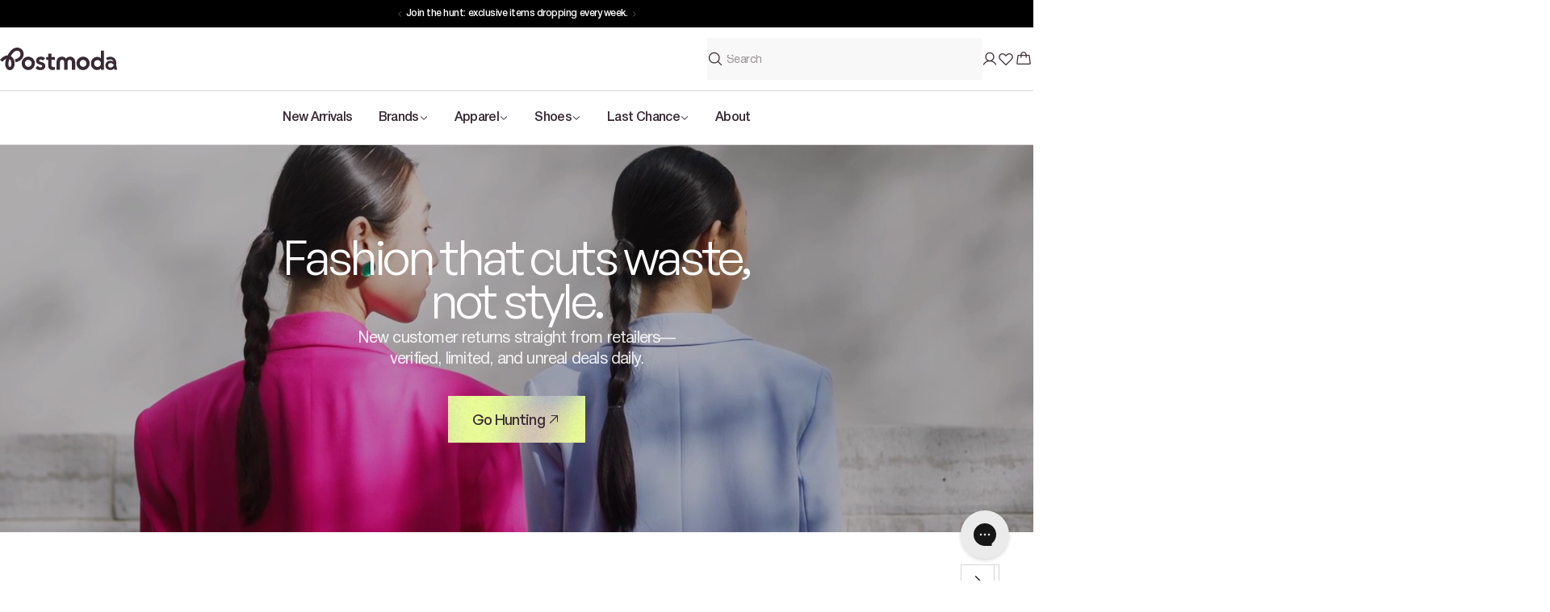

--- FILE ---
content_type: text/css
request_url: https://postmoda.com/cdn/shop/t/9/assets/pm-header-group.css?v=35269786076128083841763418805
body_size: 1856
content:
:root{--brown: #382A34;--light-gray: #F8F8F8;--red: #D42525;--glass-white: #EAEAEA;--brick-red: #e0705a;--light-green: #E6FF9C}.pm-topbar-section .topbar{padding-top:11px;padding-bottom:11px}@media screen and (max-width:767.98px){.pm-topbar-section .topbar{padding-top:15px;padding-bottom:15px}}@media screen and (min-width:1024px){.pm-topbar-section .topbar__inner{grid-template-columns:1fr 2fr 1fr}}.pm-topbar-section .topbar__column{overflow:hidden}.pm-topbar-section .topbar__center{display:flex;justify-content:center;align-items:center}.pm-topbar-section .topbar__center .swiper{display:flex;position:relative;width:auto;max-width:100%;padding:0;margin:0}.pm-topbar-section .topbar__center .swiper-slide{display:block;cursor:pointer}.pm-topbar-section .topbar__center .swiper-slide p{width:100%}.pm-topbar-section .topbar__center .swiper-controls{position:absolute;top:50%;left:0;transform:translateY(-50%);height:0;width:100%;margin-top:0;display:flex;justify-content:space-between;z-index:2}.pm-topbar-section .topbar__center .swiper-controls .swiper-button{width:25px;height:25px;border:none;background-color:transparent;opacity:.5;margin:0;position:static;transition:all .4s}.pm-topbar-section .topbar__center .swiper-controls .swiper-button svg{color:#fff}.pm-topbar-section .topbar__center .swiper-controls .swiper-button:hover{opacity:1}@media(hover:hover){.pm-topbar-section .topbar__center .swiper-controls .swiper-button:hover:before{width:0}}.pm-topbar-section .topbar__center .swiper-controls .swiper-button .btn__text{position:relative}.pm-topbar-section .topbar__menu{width:100%;column-gap:12px}.pm-topbar-section .topbar__menu-item>*:first-child{transition:all .2s;text-decoration:underline;text-decoration-color:transparent}.pm-topbar-section .topbar__menu-item:hover>*:first-child{text-decoration-color:#fff9}.pm-topbar-section .topbar__menu-item a{font-family:Helvetica Neue,sans-serif;font-weight:400;font-size:12px;line-height:100%;letter-spacing:-.04em;color:#fff;opacity:.6}.pm-topbar-section .topbar__text{font-family:Helvetica Neue,sans-serif;font-weight:500;font-size:12px;line-height:100%;letter-spacing:-.04em;color:#fff}.pm-topbar-section .topbar__social{width:100%;justify-content:end}.pm-topbar-section .topbar__social .social__link{opacity:.6}.pm-header-section .header__top{border-bottom:.5px solid rgba(56,42,52,.2);display:flex}.pm-header-section .header__top-inner{width:100%;display:flex;align-items:center;justify-content:space-between;column-gap:24px}@media screen and (max-width:767.98px){.pm-header-section .header__top-inner{display:grid;grid-template-columns:20px 1fr 1fr;grid-template-areas:"burger logo cta-buttons" "search search search";row-gap:var(--page-width-margin)}}@media screen and (max-width:767.98px){.pm-header-section .header__top-inner .header__icons.header__icons--left{grid-area:burger}}@media screen and (max-width:767.98px){.pm-header-section .header__top-inner .header__logo{grid-area:logo}}@media screen and (max-width:767.98px){.pm-header-section .header__top-inner .header__search{grid-area:search;width:100%}}@media screen and (max-width:767.98px){.pm-header-section .header__top-inner .header__icons.header__icons--right{grid-area:cta-buttons}}@media screen and (min-width:1024px){.pm-header-section .header__top .search__form{width:100%;min-width:340px;max-width:340px}}.pm-header-section .header__top .search__form .search__input{padding-inline:12px 40px}.pm-header-section .header__top .search__form .search__input::placeholder{font-family:Helvetica Neue,sans-serif;font-weight:400;font-size:14px;line-height:100%;letter-spacing:-.04em;color:#382a34;opacity:.5}.pm-header-section .header__top .search__form .search__input button{width:20px;height:20px}.pm-header-section .header__search{margin-left:auto}.pm-header-section .header__bottom{border-bottom:.5px solid rgba(56,42,52,.2)}@media screen and (max-width:767.98px){.pm-header-section .header__bottom{border-bottom:none}}.pm-header-section .header__menu .menu__item>*:first-child{transition:all .2s;text-decoration:underline;text-decoration-color:transparent}.pm-header-section .header__menu .menu__item:hover>*:first-child{text-decoration-color:#382a34}.pm-header-section .header__menu .menu__item span{font-family:Helvetica Neue,sans-serif;font-weight:500;font-size:16px;line-height:100%;letter-spacing:-.04em}.pm-header-section .header__menu .menu__item:not(.hightlighted)>span{color:#382a34}.pm-header-section .header__menu .menu__item-text{column-gap:4px}.pm-header-section .header__menu .menu__item-text .icon-caret-down{margin-top:-4px}.pm-header-section .header .dropdown__link>*:first-child,.pm-header-section .header .dropdown__sub-link>*:first-child{transition:all .2s;text-decoration:underline;text-decoration-color:transparent}.pm-header-section .header .dropdown__link:hover>*:first-child,.pm-header-section .header .dropdown__sub-link:hover>*:first-child{text-decoration-color:#382a34}.pm-header-section .header .mega-menu{max-height:max-content}.pm-header-section .header .mega-menu__wrapper{padding:40px var(--page-width-margin)}.pm-header-section .header .mega-menu__list{grid-template-rows:max-content;row-gap:20px}.pm-header-section .header .mega-menu__column{gap:12px;padding:0;border:none}.pm-header-section .header .mega-menu__item-child{display:flex;flex-direction:column;width:100%;gap:12px;margin-bottom:30px}.pm-header-section .header .mega-menu__heading{font-family:Helvetica Neue,sans-serif;font-weight:500;font-size:16px;line-height:100%;letter-spacing:-.04em;text-transform:uppercase;color:#382a34;margin:0}.pm-header-section .header .mega-menu__item-wrapper{display:flex;padding:4px;margin:0 0 0 -4px}.pm-header-section .header .mega-menu__item-wrapper>*:first-child{transition:all .2s;text-decoration:underline;text-decoration-color:transparent}.pm-header-section .header .mega-menu__item-wrapper:hover>*:first-child{text-decoration-color:#382a34}.pm-header-section .header .mega-menu__item-child li>a{padding:0}.pm-header-section .header .mega-menu__link.has-grandlinks{font-family:Helvetica Neue,sans-serif;font-weight:500;font-size:12px;line-height:100%;letter-spacing:-.04em;text-transform:uppercase;color:#382a34;margin-bottom:20px}.pm-header-section .header .mega-menu__link:not(.has-grandlinks){font-family:Helvetica Neue,sans-serif;font-weight:400;font-size:16px;line-height:100%;letter-spacing:-.04em;text-transform:uppercase;color:#382a34;opacity:.7;transition:all .2s}.pm-header-section .header .mega-menu__link:not(.has-grandlinks):hover{text-decoration:underline}.pm-header-section .header .mega-menu__promotions{padding:0 0 0 13.7%;border:none;position:relative}.pm-header-section .header .mega-menu__promotions:before{content:"";height:100%;width:.5px;background-color:#0003;position:absolute;left:0;top:50%;transform:translateY(-50%)}.pm-header-section .header .mega-menu__promotions .promotion-item{height:100%}.pm-header-section .header .mega-menu__promotions .promotion-item .custom-card{border:none;display:flex;height:100%}.pm-header-section .header .mega-menu__promotions .promotion-item .custom-card__wrapper{position:relative}.pm-header-section .header .mega-menu__promotions .promotion-item .custom-card__media{height:100%;min-height:100%}.pm-header-section .header .mega-menu__promotions .promotion-item .custom-card__media img{object-fit:cover;width:100%;height:100%}.pm-header-section .header .mega-menu__promotions .promotion-item .custom-card .f-badge.f-badge--leftitems{position:absolute;top:12px;left:12px}.pm-header-section .header .mega-menu__promotions .promotion-item .custom-card__info{position:absolute;bottom:0;left:0;width:100%;padding:var(--page-width-margin);display:flex;flex-direction:column;align-items:start;gap:18px}.pm-header-section .header .mega-menu__promotions .promotion-item .custom-card__title{font-family:Helvetica Neue,sans-serif;font-weight:400;font-size:28px;line-height:100%;letter-spacing:-.02em;text-transform:uppercase;color:#fff;margin-bottom:6px}.pm-header-section .header .mega-menu__promotions .promotion-item .custom-card .text-subtext{font-family:Helvetica Neue,sans-serif;font-weight:400;font-size:14px;line-height:130%;letter-spacing:-.02em;color:#ffffffb3}.pm-header-section .header .mega-menu__button{font-weight:500;font-size:16px;letter-spacing:-.04em;padding:1px 0;margin:auto 0 24px;height:max-content}.pm-header-section .header .mega-menu__button svg{width:16px;height:16px}.pm-header-section .header .mega-menu__product-list--header{display:flex;align-items:center;justify-content:space-between;margin-bottom:8px}.pm-header-section .header .mega-menu__product-list--header .swiper-controls{margin-left:auto}.pm-header-section .header .mega-menu__product-list--header .heading-text{font-family:Helvetica Neue,sans-serif;font-weight:500;font-size:16px;line-height:100%;letter-spacing:-.04em;text-transform:uppercase;color:#382a34;margin-left:var(--page-width-margin)}.pm-header-section .menu-drawer__menus{padding:var(--page-width-margin)}.pm-header-section .menu-drawer__item{padding:17px 0}.pm-header-section .menu-drawer__item-text-wrapper{display:flex;justify-content:space-between;align-items:center;width:100%}.pm-header-section .menu-drawer__item-link-heading{font-family:Helvetica Neue,sans-serif;font-weight:500;font-size:18px;line-height:100%;letter-spacing:-.02em;color:#000}.pm-header-section .menu-drawer__item .icon{width:20px;height:20px}.pm-header-section .menu-drawer__item-back-link{margin:0;padding:17px 0;font-family:Helvetica Neue,sans-serif!important;font-weight:500!important;font-size:18px!important;line-height:100%!important;letter-spacing:-.02em!important;color:#000!important;opacity:.5!important}.pm-header-section .menu-drawer__item[level=child]{padding:12px 0!important;opacity:1!important}.pm-header-section .menu-drawer__item[level=child] .menu-drawer__item-link-heading{font-family:Helvetica Neue,sans-serif;font-weight:500;font-size:12px;line-height:100%;letter-spacing:-.04em;text-transform:uppercase;color:#382a34;margin:0;padding:10px 0}.pm-header-section .menu-drawer__item[level=child] ul{padding:0}.pm-header-section .menu-drawer__item[level=child] .menu-drawer__item{padding:0;opacity:.7}.pm-header-section .menu-drawer__item[level=child] .menu-drawer__item a{padding:13px 0;font-family:Helvetica Neue,sans-serif;font-weight:400;font-size:16px;line-height:100%;letter-spacing:-.04em;text-transform:uppercase;color:#382a34}.pm-header-section .menu-drawer__submenu-inner{margin-top:12px}.pm-header-section .menu-drawer__submenu-inner::-webkit-scrollbar{display:none}.pm-header-section .menu-drawer__submenu .mega-menu__heading{padding:13px 0}.pm-header-section .menu-drawer__submenu ul .menu-drawer__item{padding:13px 0;font-weight:500;font-family:Helvetica Neue,sans-serif;font-weight:400;font-size:16px;line-height:100%;letter-spacing:-.04em;text-transform:uppercase;color:#382a34;opacity:.7}.pm-header-section .menu-drawer__submenu .mega-menu__button{margin:12px 0 0;padding:13px 0}.pm-header-section .menu-drawer__submenu .menu-drawer__promotions{padding:32px 0;display:flex;width:calc(100% + 32px);overflow-x:auto;margin:0 -16px}.pm-header-section .menu-drawer__submenu .menu-drawer__promotions::-webkit-scrollbar{display:none}.pm-header-section .menu-drawer__submenu .menu-drawer__promotions>div{display:flex;width:100%;column-gap:10px;margin:0 16px}.pm-header-section .menu-drawer__submenu .product-card{width:35.9vw}.pm-header-section .menu-drawer__promotions{border:none;position:relative}.pm-header-section .menu-drawer__promotions .promotion-item{height:100%}.pm-header-section .menu-drawer__promotions .promotion-item .custom-card{border:none;display:flex;height:100%;position:relative;height:331px;width:35.9vw}.pm-header-section .menu-drawer__promotions .promotion-item .custom-card__wrapper{position:relative}.pm-header-section .menu-drawer__promotions .promotion-item .custom-card__media{height:100%;min-height:100%}.pm-header-section .menu-drawer__promotions .promotion-item .custom-card__media img{object-fit:cover;width:100%;height:100%}.pm-header-section .menu-drawer__promotions .promotion-item .custom-card .f-badge.f-badge--leftitems{position:absolute;top:8px;left:8px}.pm-header-section .menu-drawer__promotions .promotion-item .custom-card__info{position:absolute;bottom:0;left:0;width:100%;padding:8px;display:flex;flex-direction:column;align-items:start;gap:8px}.pm-header-section .menu-drawer__promotions .promotion-item .custom-card__title{font-family:Helvetica Neue,sans-serif;font-weight:400;font-size:14px;line-height:110%;letter-spacing:-.02em;text-transform:uppercase;color:#fff;margin-bottom:8px}.pm-header-section .menu-drawer__promotions .promotion-item .custom-card .text-subtext{font-family:Helvetica Neue,sans-serif;font-weight:400;font-size:12px;line-height:110%;letter-spacing:-.02em;color:#ffffffb3}.pm-header-section .menu-drawer__promotions .promotion-item .custom-card .arrow-button{padding:10px 0}.pm-header-section .menu-drawer__footer{display:none}.hightlighted span{color:#d42525!important;display:flex;align-items:start}.hightlighted span:after{content:"";background-image:url("data:image/svg+xml,%3Csvg width='10' height='10' viewBox='0 0 10 10' fill='none' xmlns='http://www.w3.org/2000/svg'%3E%3Cpath d='M0 3.07692C0 2.87291 0.0810431 2.67725 0.225302 2.53299C0.369561 2.38874 0.565218 2.30769 0.769231 2.30769H2.30769V0.769231C2.30769 0.565218 2.38874 0.369561 2.53299 0.225302C2.67725 0.0810437 2.87291 0 3.07692 0C3.28094 0 3.47659 0.0810437 3.62085 0.225302C3.76511 0.369561 3.84615 0.565218 3.84615 0.769231V2.30769H5.38462C5.58863 2.30769 5.78429 2.38874 5.92854 2.53299C6.0728 2.67725 6.15385 2.87291 6.15385 3.07692C6.15385 3.28094 6.0728 3.47659 5.92854 3.62085C5.78429 3.76511 5.58863 3.84615 5.38462 3.84615H3.84615V5.38462C3.84615 5.58863 3.76511 5.78429 3.62085 5.92854C3.47659 6.0728 3.28094 6.15385 3.07692 6.15385C2.87291 6.15385 2.67725 6.0728 2.53299 5.92854C2.38874 5.78429 2.30769 5.58863 2.30769 5.38462V3.84615H0.769231C0.565218 3.84615 0.369561 3.76511 0.225302 3.62085C0.0810431 3.47659 0 3.28094 0 3.07692Z' fill='%23D42525' /%3E%3Cpath d='M10 7.69231C10 7.89632 9.91896 8.09198 9.7747 8.23624C9.63044 8.3805 9.43478 8.46154 9.23077 8.46154H8.46154V9.23077C8.46154 9.43478 8.3805 9.63044 8.23624 9.7747C8.09198 9.91896 7.89632 10 7.69231 10C7.4883 10 7.29264 9.91896 7.14838 9.7747C7.00412 9.63044 6.92308 9.43478 6.92308 9.23077V8.46154H6.15385C5.94983 8.46154 5.75418 8.3805 5.60992 8.23624C5.46566 8.09198 5.38462 7.89632 5.38462 7.69231C5.38462 7.4883 5.46566 7.29264 5.60992 7.14838C5.75418 7.00412 5.94983 6.92308 6.15385 6.92308H6.92308V6.15385C6.92308 5.94983 7.00412 5.75418 7.14838 5.60992C7.29264 5.46566 7.4883 5.38462 7.69231 5.38462C7.89632 5.38462 8.09198 5.46566 8.23624 5.60992C8.3805 5.75418 8.46154 5.94983 8.46154 6.15385V6.92308H9.23077C9.43478 6.92308 9.63044 7.00412 9.7747 7.14838C9.91896 7.29264 10 7.4883 10 7.69231Z' fill='%23D42525' /%3E%3C/svg%3E");background-repeat:no-repeat;background-position:center;background-size:contain;width:10px;height:10px;margin-left:2px}.hightlighted:hover span{text-decoration-color:#d42525!important}.hightlighted svg{display:none}.menu-drawer .hightlighted.menu-drawer__item-text-wrapper>svg{display:flex!important}.pm-search__content.search__content .search__box{padding-block:40px}.pm-search__content.search__content .search__box-others{row-gap:42px;padding:0;order:1;border:none;flex:0 0 20rem!important}@media screen and (min-width:1024px){.pm-search__content.search__content .search__box-others{flex:0 0 30rem!important}}.pm-search__content.search__content .search__box-products{order:2;position:relative;padding:0 0 0 7%}.pm-search__content.search__content .search__box-products:before{content:"";height:100%;width:.5px;background-color:#0003;position:absolute;left:0;top:50%;transform:translateY(-50%)}.pm-search__content.search__content .search__box .top-heading .h4{font-family:Helvetica Neue,sans-serif;font-weight:500;font-size:16px;line-height:100%;letter-spacing:-.04em;text-transform:uppercase;color:#382a34;padding:10px 10px 10px 24px}.pm-search__content.search__content .search__box .predictive-search-result__heading,.pm-search__content.search__content .search__box .predictive-search__heading{font-family:Helvetica Neue,sans-serif;font-weight:500;font-size:16px;line-height:100%;letter-spacing:-.04em;text-transform:uppercase;color:#382a34}.pm-search__content.search__content .search__box .predictive-search-result__list-item a,.pm-search__content.search__content .search__box .predictive-search__list-item a{font-family:Helvetica Neue,sans-serif;font-weight:400;font-size:16px;line-height:100%;letter-spacing:-.04em;text-transform:uppercase;color:#382a34;opacity:.7;transition:all .4s}.pm-search__content.search__content .search__box .predictive-search-result__list-item a:hover,.pm-search__content.search__content .search__box .predictive-search__list-item a:hover{opacity:1}.pm-search__content.search__content .search__box .predictive-search-result__list-item a svg,.pm-search__content.search__content .search__box .predictive-search__list-item a svg{width:18px;height:18px}


--- FILE ---
content_type: text/css
request_url: https://postmoda.com/cdn/shop/t/9/assets/pm-general.css?v=181875351525526769021766523650
body_size: 7942
content:
:root{--brown: #382A34;--light-gray: #F8F8F8;--red: #D42525;--glass-white: #EAEAEA;--brick-red: #e0705a;--light-green: #E6FF9C}.pm-h2,.pm-h2>*{font-family:General Sans,sans-serif;font-weight:500;font-size:40px;line-height:100%;letter-spacing:-.06em;color:#000}@media screen and (max-width:767.98px){.pm-h2,.pm-h2>*{font-size:28px}}.pm-product-button{--background-img: var(--bg-product-card-hover);background-color:#382a34;background-image:var(--background-img);background-size:0;background-position:center;background-repeat:no-repeat;padding:14px;border:none;transition:all .4s;height:auto!important;min-width:160px;box-sizing:border-box}@media screen and (max-width:1023.98px){.pm-product-button{min-width:135px}}.pm-product-button:hover{background-size:cover}.pm-product-button:hover,.pm-product-button:hover *{color:#382a34}.pm-product-button,.pm-product-button *{font-family:General Sans,sans-serif;font-weight:500;font-size:14px;line-height:100%;letter-spacing:-.02em;color:#fff;text-align:center}.pm-product-button>*{width:max-content}.pm-product-button{display:flex;justify-content:center;align-items:center}.pm-product-button .btn__text{width:max-content}.pm-primary-button{transition:all .4s;background-color:#382a34;border:.5px solid #382A34;padding:17px 24px 17px 30px;display:flex;justify-content:center;align-items:center;gap:2px}.pm-primary-button:hover{border:.5px solid rgba(56,42,52,.4);background-color:#0000}.pm-primary-button:hover>*{color:#382a34}.pm-primary-button:hover>*:before{background-image:url("data:image/svg+xml,%3Csvg width='18' height='18' viewBox='0 0 18 18' fill='none' xmlns='http://www.w3.org/2000/svg'%3E%3Cpath d='M15.5855 9.39828L10.523 14.4608C10.4174 14.5663 10.2743 14.6256 10.125 14.6256C9.97573 14.6256 9.83258 14.5663 9.72703 14.4608C9.62148 14.3552 9.56219 14.2121 9.56219 14.0628C9.56219 13.9135 9.62148 13.7704 9.72703 13.6648L13.8298 9.56281H2.8125C2.66332 9.56281 2.52024 9.50355 2.41475 9.39806C2.30926 9.29257 2.25 9.1495 2.25 9.00031C2.25 8.85113 2.30926 8.70805 2.41475 8.60257C2.52024 8.49708 2.66332 8.43781 2.8125 8.43781H13.8298L9.72703 4.33578C9.62148 4.23023 9.56219 4.08708 9.56219 3.93781C9.56219 3.78855 9.62148 3.64539 9.72703 3.53984C9.83258 3.4343 9.97573 3.375 10.125 3.375C10.2743 3.375 10.4174 3.4343 10.523 3.53984L15.5855 8.60234C15.6378 8.65458 15.6793 8.71662 15.7076 8.78491C15.7359 8.8532 15.7504 8.92639 15.7504 9.00031C15.7504 9.07423 15.7359 9.14743 15.7076 9.21572C15.6793 9.284 15.6378 9.34604 15.5855 9.39828Z' fill='%23382A34' /%3E%3C/svg%3E")}.pm-primary-button,.pm-primary-button *{font-family:General Sans,sans-serif;font-weight:500;font-size:14px;line-height:100%;letter-spacing:-.02em;color:#fff}.pm-primary-button>*{position:relative;padding-right:20px}.pm-primary-button>*:before{content:"";position:absolute;right:0;top:50%;transform:translateY(-50%);width:18px;height:18px;line-height:100%;color:#fff;margin-left:2px;background-image:url("data:image/svg+xml,%3Csvg width='18' height='18' viewBox='0 0 18 18' fill='none' xmlns='http://www.w3.org/2000/svg'%3E%3Cpath d='M14.0625 4.5V11.8125C14.0625 11.9617 14.0032 12.1048 13.8978 12.2102C13.7923 12.3157 13.6492 12.375 13.5 12.375C13.3508 12.375 13.2077 12.3157 13.1023 12.2102C12.9968 12.1048 12.9375 11.9617 12.9375 11.8125V5.85773L4.89798 13.898C4.79243 14.0035 4.64927 14.0628 4.50001 14.0628C4.35074 14.0628 4.20759 14.0035 4.10204 13.898C3.99649 13.7924 3.93719 13.6493 3.93719 13.5C3.93719 13.3507 3.99649 13.2076 4.10204 13.102L12.1423 5.0625H6.18751C6.03832 5.0625 5.89525 5.00324 5.78976 4.89775C5.68427 4.79226 5.62501 4.64918 5.62501 4.5C5.62501 4.35082 5.68427 4.20774 5.78976 4.10225C5.89525 3.99676 6.03832 3.9375 6.18751 3.9375H13.5C13.6492 3.9375 13.7923 3.99676 13.8978 4.10225C14.0032 4.20774 14.0625 4.35082 14.0625 4.5Z' fill='white' /%3E%3C/svg%3E");background-repeat:no-repeat;background-position:center}.pm-arrow-button-bl{display:flex;justify-content:center;align-items:center;gap:4px;width:max-content;transition:all .2s;border:none}@media screen and (max-width:767.98px){.pm-arrow-button-bl{padding:5px 0}}.pm-arrow-button-bl,.pm-arrow-button-bl *{font-family:General Sans,sans-serif;font-weight:600;font-size:18px;line-height:100%;letter-spacing:-.02em;text-transform:uppercase;color:#382a34}@media screen and (max-width:767.98px){.pm-arrow-button-bl,.pm-arrow-button-bl *{font-size:16px}}.pm-arrow-button-bl:after{content:"";width:22px;height:22px;color:#382a34;background-repeat:no-repeat;background-position:center;position:static;transition:all .2s}.pm-arrow-button-bl:after{background-image:url("data:image/svg+xml,%3Csvg width='22' height='22' viewBox='0 0 22 22' fill='none' xmlns='http://www.w3.org/2000/svg'%3E%3Cpath d='M19.0489 11.4868L12.8614 17.6743C12.7324 17.8033 12.5574 17.8758 12.375 17.8758C12.1926 17.8758 12.0176 17.8033 11.8886 17.6743C11.7596 17.5453 11.6871 17.3703 11.6871 17.1879C11.6871 17.0054 11.7596 16.8305 11.8886 16.7015L16.903 11.6879H3.4375C3.25516 11.6879 3.0803 11.6154 2.95136 11.4865C2.82243 11.3576 2.75 11.1827 2.75 11.0004C2.75 10.818 2.82243 10.6432 2.95136 10.5142C3.0803 10.3853 3.25516 10.3129 3.4375 10.3129H16.903L11.8886 5.29929C11.7596 5.17029 11.6871 4.99532 11.6871 4.81288C11.6871 4.63044 11.7596 4.45548 11.8886 4.32648C12.0176 4.19747 12.1926 4.125 12.375 4.125C12.5574 4.125 12.7324 4.19747 12.8614 4.32648L19.0489 10.514C19.1128 10.5778 19.1635 10.6536 19.1981 10.7371C19.2327 10.8206 19.2505 10.91 19.2505 11.0004C19.2505 11.0907 19.2327 11.1802 19.1981 11.2637C19.1635 11.3471 19.1128 11.4229 19.0489 11.4868Z' fill='currentColor' /%3E%3C/svg%3E")}.pm-arrow-button-bl:hover:after{background-image:url("data:image/svg+xml,%3Csvg width='22' height='22' viewBox='0 0 22 22' fill='none' xmlns='http://www.w3.org/2000/svg'%3E%3Cpath d='M17.1874 5.5V14.4375C17.1874 14.6198 17.115 14.7947 16.986 14.9236C16.8571 15.0526 16.6822 15.125 16.4999 15.125C16.3176 15.125 16.1427 15.0526 16.0138 14.9236C15.8848 14.7947 15.8124 14.6198 15.8124 14.4375V7.15945L5.9863 16.9864C5.8573 17.1154 5.68233 17.1879 5.49989 17.1879C5.31746 17.1879 5.14249 17.1154 5.01349 16.9864C4.88448 16.8574 4.81201 16.6824 4.81201 16.5C4.81201 16.3176 4.88448 16.1426 5.01349 16.0136L14.8404 6.1875H7.56239C7.38006 6.1875 7.20519 6.11507 7.07626 5.98614C6.94733 5.8572 6.87489 5.68234 6.87489 5.5C6.87489 5.31766 6.94733 5.1428 7.07626 5.01386C7.20519 4.88493 7.38006 4.8125 7.56239 4.8125H16.4999C16.6822 4.8125 16.8571 4.88493 16.986 5.01386C17.115 5.1428 17.1874 5.31766 17.1874 5.5Z' fill='currentColor' /%3E%3C/svg%3E")}.pm-arrow-button-wh{display:flex;justify-content:center;align-items:center;gap:4px;width:max-content;transition:all .2s;border:none}@media screen and (max-width:767.98px){.pm-arrow-button-wh{padding:5px 0}}.pm-arrow-button-wh,.pm-arrow-button-wh *{font-family:General Sans,sans-serif;font-weight:600;font-size:18px;line-height:100%;letter-spacing:-.02em;text-transform:uppercase;color:#fff}@media screen and (max-width:767.98px){.pm-arrow-button-wh,.pm-arrow-button-wh *{font-size:16px}}.pm-arrow-button-wh:after{content:"";width:22px;height:22px;color:#fff;background-repeat:no-repeat;background-position:center;position:static;transition:all .2s}.pm-arrow-button-wh:after{background-image:url("data:image/svg+xml,%3Csvg width='22' height='22' viewBox='0 0 22 22' fill='none' xmlns='http://www.w3.org/2000/svg'%3E%3Cpath d='M19.0489 11.4868L12.8614 17.6743C12.7324 17.8033 12.5574 17.8758 12.375 17.8758C12.1926 17.8758 12.0176 17.8033 11.8886 17.6743C11.7596 17.5453 11.6871 17.3703 11.6871 17.1879C11.6871 17.0054 11.7596 16.8305 11.8886 16.7015L16.903 11.6879H3.4375C3.25516 11.6879 3.0803 11.6154 2.95136 11.4865C2.82243 11.3576 2.75 11.1827 2.75 11.0004C2.75 10.818 2.82243 10.6432 2.95136 10.5142C3.0803 10.3853 3.25516 10.3129 3.4375 10.3129H16.903L11.8886 5.29929C11.7596 5.17029 11.6871 4.99532 11.6871 4.81288C11.6871 4.63044 11.7596 4.45548 11.8886 4.32648C12.0176 4.19747 12.1926 4.125 12.375 4.125C12.5574 4.125 12.7324 4.19747 12.8614 4.32648L19.0489 10.514C19.1128 10.5778 19.1635 10.6536 19.1981 10.7371C19.2327 10.8206 19.2505 10.91 19.2505 11.0004C19.2505 11.0907 19.2327 11.1802 19.1981 11.2637C19.1635 11.3471 19.1128 11.4229 19.0489 11.4868Z' fill='white' /%3E%3C/svg%3E")}.pm-arrow-button-wh:hover:after{background-image:url("data:image/svg+xml,%3Csvg width='20' height='20' viewBox='0 0 20 20' fill='none' xmlns='http://www.w3.org/2000/svg'%3E%3Cpath d='M15.6249 5V13.125C15.6249 13.2908 15.559 13.4497 15.4418 13.5669C15.3246 13.6842 15.1656 13.75 14.9999 13.75C14.8341 13.75 14.6751 13.6842 14.5579 13.5669C14.4407 13.4497 14.3749 13.2908 14.3749 13.125V6.50859L5.44205 15.4422C5.32477 15.5595 5.16571 15.6253 4.99986 15.6253C4.83401 15.6253 4.67495 15.5595 4.55767 15.4422C4.4404 15.3249 4.37451 15.1659 4.37451 15C4.37451 14.8341 4.4404 14.6751 4.55767 14.5578L13.4913 5.625H6.87486C6.7091 5.625 6.55013 5.55915 6.43292 5.44194C6.31571 5.32473 6.24986 5.16576 6.24986 5C6.24986 4.83424 6.31571 4.67527 6.43292 4.55806C6.55013 4.44085 6.7091 4.375 6.87486 4.375H14.9999C15.1656 4.375 15.3246 4.44085 15.4418 4.55806C15.559 4.67527 15.6249 4.83424 15.6249 5Z' fill='%23fff' /%3E%3C/svg%3E")}.arrow-button{display:flex;justify-content:center;align-items:center;gap:4px;width:max-content;transition:all .2s}@media screen and (max-width:767.98px){.arrow-button{padding:8px 0}}.arrow-button,.arrow-button *{font-family:General Sans,sans-serif;font-weight:500;font-size:14px;line-height:100%;letter-spacing:-.02em;text-transform:uppercase;color:#fff}.arrow-button:before{content:"";width:16px;height:16px;background-image:url("data:image/svg+xml,%3Csvg width='16' height='16' viewBox='0 0 16 16' fill='none' xmlns='http://www.w3.org/2000/svg'%3E%3Cpath d='M13.8538 8.35403L9.35375 12.854C9.25993 12.9478 9.13268 13.0006 9 13.0006C8.86732 13.0006 8.74007 12.9478 8.64625 12.854C8.55243 12.7602 8.49972 12.633 8.49972 12.5003C8.49972 12.3676 8.55243 12.2403 8.64625 12.1465L12.2931 8.50028H2.5C2.36739 8.50028 2.24021 8.4476 2.14645 8.35383C2.05268 8.26006 2 8.13289 2 8.00028C2 7.86767 2.05268 7.74049 2.14645 7.64672C2.24021 7.55296 2.36739 7.50028 2.5 7.50028H12.2931L8.64625 3.85403C8.55243 3.76021 8.49972 3.63296 8.49972 3.50028C8.49972 3.3676 8.55243 3.24035 8.64625 3.14653C8.74007 3.05271 8.86732 3 9 3C9.13268 3 9.25993 3.05271 9.35375 3.14653L13.8538 7.64653C13.9002 7.69296 13.9371 7.74811 13.9623 7.80881C13.9874 7.86951 14.0004 7.93457 14.0004 8.00028C14.0004 8.06599 13.9874 8.13105 13.9623 8.19175C13.9371 8.25245 13.9002 8.30759 13.8538 8.35403Z' fill='white' /%3E%3C/svg%3E");background-repeat:no-repeat;background-position:center;position:static;transition:all .2s}.arrow-button:hover:before{background-image:url("data:image/svg+xml,%3Csvg width='16' height='16' viewBox='0 0 16 16' fill='none' xmlns='http://www.w3.org/2000/svg'%3E%3Cpath d='M12.5003 4V10.5C12.5003 10.6326 12.4476 10.7598 12.3538 10.8536C12.2601 10.9473 12.1329 11 12.0003 11C11.8677 11 11.7405 10.9473 11.6467 10.8536C11.553 10.7598 11.5003 10.6326 11.5003 10.5V5.20687L4.35403 12.3538C4.26021 12.4476 4.13296 12.5003 4.00028 12.5003C3.8676 12.5003 3.74035 12.4476 3.64653 12.3538C3.55271 12.2599 3.5 12.1327 3.5 12C3.5 11.8673 3.55271 11.7401 3.64653 11.6462L10.7934 4.5H5.50028C5.36767 4.5 5.24049 4.44732 5.14672 4.35355C5.05296 4.25979 5.00028 4.13261 5.00028 4C5.00028 3.86739 5.05296 3.74021 5.14672 3.64645C5.24049 3.55268 5.36767 3.5 5.50028 3.5H12.0003C12.1329 3.5 12.2601 3.55268 12.3538 3.64645C12.4476 3.74021 12.5003 3.86739 12.5003 4Z' fill='white' /%3E%3C/svg%3E")}.product-card .pm-product-button{visibility:hidden}.product-card__badge{position:absolute;display:flex;flex-direction:column;flex-wrap:wrap;align-items:flex-end;gap:.4rem;bottom:var(--page-width-margin);right:var(--page-width-margin)}@media screen and (max-width:767.98px){.product-card__badge{bottom:12px;right:12px}}.product-card__image-wrapper:hover .pm-product-button{visibility:visible}.product-card__image-wrapper:hover .pm-plus-button{opacity:1;visibility:visible;pointer-events:auto}.product-card__image>img{object-fit:cover!important}@media screen and (max-width:767.98px){.product-card__actions{display:none;visibility:hidden;z-index:-1}}.product-card__actions--plus{justify-content:start;bottom:2.4rem;left:2.4rem;width:max-content}@media screen and (max-width:767.98px){.product-card__actions--plus{display:none!important;pointer-events:none}}.product-card__actions--plus .pm-plus-button{width:42px;height:42px;background-image:var(--bg-btn-plus);background-color:#e6ff9c;background-size:cover;background-position:center;background-repeat:no-repeat;display:flex;align-items:center;justify-content:center;transition:all .4s;opacity:0;visibility:hidden;pointer-events:none}.product-card__actions--plus .pm-plus-button svg path{transition:all .4s}.product-card__actions--plus .pm-plus-button:hover{background-image:none;background-color:#382a34}.product-card__actions--plus .pm-plus-button:hover svg path{fill:#fff}.product-card__info{padding:8px var(--page-width-margin) calc(var(--page-width-margin) - 8px) var(--page-width-margin);gap:0}.product-card__vendor,.product-card__type{font-family:General Sans,sans-serif;font-weight:600;font-size:12px;line-height:120%;letter-spacing:-.02em;text-transform:uppercase;color:#000;margin-bottom:8px}@media screen and (max-width:767.98px){.product-card__vendor,.product-card__type{font-size:10px}}.product-card__title{font-family:General Sans,sans-serif;font-weight:400;font-size:16px;line-height:100%;letter-spacing:-.06em;color:#000;margin-bottom:12px}@media screen and (max-width:767.98px){.product-card__title{font-size:15px}}.product-card .f-price{margin-bottom:8px}.product-card .f-price,.product-card .f-price *{font-family:General Sans,sans-serif;font-weight:600;font-size:16px;line-height:100%;letter-spacing:-.06em;text-align:center;color:#000}@media screen and (max-width:767.98px){.product-card .f-price,.product-card .f-price *{font-size:14px}}.product-card .f-price__sale{gap:.4rem}.product-card .f-price__sale .f-price-item{color:#d42525!important}.product-card .f-price__sale .f-price-item--regular{text-decoration:line-through;text-decoration-thickness:.5px;text-align:center;color:#000;opacity:.5}.product-card .f-price__sale .f-price-item--regular,.product-card .f-price__sale .f-price-item--regular *{font-weight:500}.product-card__colors{display:flex;align-items:center;width:100%;overflow-x:auto;overflow-y:hidden;padding:8px 0}.product-card__colors::-webkit-scrollbar{display:none}.product-card__swatches{width:100%;flex-wrap:nowrap;margin:0}.product-card__swatches .swatch-item{padding:0;border:.5px solid transparent;width:24px;height:24px;display:flex;justify-content:center;align-items:center}.product-card__swatches .swatch-item[aria-selected=true]{border:.5px solid rgba(56,42,52,.5)}.product-card__swatches .swatch-item[data-available=false] .swatch-color__inner{position:relative;border:.5px solid rgba(0,0,0,.3)}.product-card__swatches .swatch-item[data-available=false] .swatch-color__inner:after{content:"";position:absolute;inset:0;background:linear-gradient(to top left,transparent calc(50% - .5px),rgba(0,0,0,.3) calc(50% - .5px) calc(50% + .5px),transparent calc(50% + .5px));opacity:1}.product-card__swatches .swatch-item[data-available=false] .swatch-color__inner:before{content:"";position:absolute;inset:0;background:linear-gradient(to bottom left,transparent calc(50% - .5px),rgba(0,0,0,.3) calc(50% - .5px) calc(50% + .5px),transparent calc(50% + .5px));opacity:1}.product-card__swatches .swatch-item[data-available=false] .swatch-color__inner.black{border:.5px solid rgba(255,255,255,.3)}.product-card__swatches .swatch-item[data-available=false] .swatch-color__inner.black:after{background:linear-gradient(to top left,transparent calc(50% - .5px),rgba(255,255,255,.3) calc(50% - .5px) calc(50% + .5px),transparent calc(50% + .5px))}.product-card__swatches .swatch-item[data-available=false] .swatch-color__inner.black:before{background:linear-gradient(to bottom left,transparent calc(50% - .5px),rgba(255,255,255,.3) calc(50% - .5px) calc(50% + .5px),transparent calc(50% + .5px))}.product-card__swatches .swatch-item .swatch-color{display:flex;justify-content:center;align-items:center;height:25px;width:25px;border:none;overflow:hidden}@media screen and (max-width:767.98px){.product-card__swatches .swatch-item .swatch-color{width:32px;height:32px}}.product-card__swatches .swatch-item .swatch-color__inner{width:16px;height:16px;background-size:cover;background-repeat:no-repeat;background-position:center}.product-card__quantity-left{font-family:var(--font-family);font-weight:500;font-size:14px;line-height:100%;letter-spacing:-.04em;text-align:center;color:#382a3499;display:flex;align-items:center;justify-content:start;gap:4px;margin-top:8px}@media screen and (max-width:767.98px){.product-card__quantity-left{font-size:12px;gap:6px}}.product-card__quantity-left:before{content:"";width:6px;height:6px;background-color:#e0705a;border-radius:50%;flex-shrink:0;display:inline-block}@media screen and (max-width:767.98px){.product-card__quantity-left:before{width:4px;height:4px}}.product-card__quantity-left--1:before{margin-right:0}.product-card__quantity-left--2{position:relative;padding-left:20px}@media screen and (max-width:767.98px){.product-card__quantity-left--2{padding-left:16px}}.product-card__quantity-left--2:before{margin-right:2px;position:absolute;left:0;top:50%;transform:translateY(-50%)}.product-card__quantity-left--2:after{content:"";width:6px;height:6px;background-color:#e0705a;border-radius:50%;flex-shrink:0;display:inline-block;position:absolute;left:8px;top:50%;transform:translateY(-50%)}@media screen and (max-width:767.98px){.product-card__quantity-left--2:after{left:6px;width:4px;height:4px}}.product-card__wishlist-button{position:absolute!important;top:var(--page-width-margin);right:var(--page-width-margin);z-index:1}@media screen and (max-width:767.98px){.product-card__wishlist-button{top:8px!important;right:0}}.product-card__wishlist-button.swym-button.swym-add-to-wishlist-view-product:after{content:none!important}.product-card__wishlist-button svg{width:19px!important;height:16px!important}@media screen and (max-width:767.98px){.product-card__wishlist-button svg{width:14px!important;height:12px!important;margin-right:0!important}}input[type=radio]:is(.disabled)+label .swatch-color__inner{border:.5px solid rgba(0,0,0,.5)}.swatch-color__inner{border:.5px solid rgba(0,0,0,.3)}input[type=radio]:not(.disabled)+label .swatch-color__inner.linear-gradient,*[data-available=true] .swatch-color__inner.linear-gradient{border:none!important}.filter-item .swatch-color__inner{border:none!important}.f-badge{font-family:General Sans,sans-serif;font-weight:500;font-size:11px;line-height:100%;letter-spacing:-.04em;text-align:center;color:#000;display:flex;align-items:center;justify-content:center}@media screen and (max-width:767.98px){.f-badge{font-size:10px}}.f-badge--sale{padding:5.5px 6px;background-color:#e6ff9c}@media screen and (max-width:767.98px){.f-badge--sale{padding:3px 7px}}.f-badge--leftitems{font-family:General Sans,sans-serif;font-weight:500;font-size:11px;line-height:100%;letter-spacing:-.04em;text-align:center;color:#382a34;-webkit-backdrop-filter:blur(12px);backdrop-filter:blur(12px);background:#eaeaea8f;padding:4px 6px 4px 4px}@media screen and (max-width:767.98px){.f-badge--leftitems{padding:2px 6px 2px 4px;min-width:51px}}.f-badge--leftitems:before{content:"";background-image:url("data:image/svg+xml,%3Csvg width='18' height='18' viewBox='0 0 18 18' fill='none' xmlns='http://www.w3.org/2000/svg'%3E%3Cpath fill-rule='evenodd' clip-rule='evenodd' d='M14.0625 10.1249C14.0625 6.88418 11.546 4.08364 9.96961 2.64856L8.40375 6.94254C8.37161 7.03074 8.31792 7.10948 8.24755 7.17161C8.17719 7.23374 8.0924 7.27727 8.0009 7.29824C7.90941 7.31921 7.81412 7.31695 7.72373 7.29166C7.63333 7.26638 7.5507 7.21888 7.48336 7.15348L5.62922 5.35489C4.50633 6.97559 3.9375 8.57801 3.9375 10.1249C3.9375 11.4675 4.47087 12.7552 5.42027 13.7046C6.36967 14.654 7.65734 15.1874 9 15.1874C10.3427 15.1874 11.6303 14.654 12.5797 13.7046C13.5291 12.7552 14.0625 11.4675 14.0625 10.1249ZM11.8066 12.932C12.3919 12.3468 12.7839 11.5963 12.9298 10.7816C12.9548 10.6345 12.921 10.4834 12.8346 10.3617C12.7482 10.24 12.6171 10.1576 12.4699 10.1326C12.3228 10.1076 12.1718 10.1421 12.05 10.2285C11.9283 10.3149 11.8459 10.446 11.8209 10.5932C11.6234 11.7604 10.6348 12.7489 9.46969 12.9451C9.33053 12.9684 9.20522 13.0432 9.1186 13.1546C9.03199 13.266 8.9904 13.4058 9.00208 13.5465C9.01376 13.6871 9.07786 13.8182 9.18166 13.9137C9.28547 14.0093 9.4214 14.0624 9.5625 14.0624C9.59382 14.0622 9.62509 14.0596 9.65602 14.0547C10.4708 13.909 11.2213 13.5172 11.8066 12.932Z' fill='%23E0705A' /%3E%3Cpath fill-rule='evenodd' clip-rule='evenodd' d='M15.1875 10.1249C15.1875 11.7659 14.5356 13.3397 13.3752 14.5001C12.2148 15.6605 10.641 16.3124 9 16.3124C7.35897 16.3124 5.78516 15.6605 4.62478 14.5001C3.4644 13.3397 2.8125 11.7659 2.8125 10.1249C2.8125 8.16176 3.58594 6.15434 5.10891 4.15887C5.15711 4.09569 5.21816 4.04343 5.28803 4.00556C5.3579 3.96768 5.43501 3.94504 5.51426 3.93913C5.59352 3.93322 5.67313 3.94416 5.74784 3.97125C5.82256 3.99834 5.89068 4.04096 5.94773 4.09629L7.64367 5.74231L9.19055 1.49473C9.22145 1.41001 9.27227 1.33397 9.33872 1.27301C9.40517 1.21204 9.4853 1.16795 9.57236 1.14445C9.65942 1.12094 9.75086 1.11871 9.83896 1.13794C9.92706 1.15718 10.0093 1.19731 10.0786 1.25496C11.6163 2.53114 15.1875 5.94481 15.1875 10.1249ZM9.96961 2.64856C11.546 4.08364 14.0625 6.88418 14.0625 10.1249C14.0625 11.4675 13.5291 12.7552 12.5797 13.7046C11.6303 14.654 10.3427 15.1874 9 15.1874C7.65734 15.1874 6.36967 14.654 5.42027 13.7046C4.47087 12.7552 3.9375 11.4675 3.9375 10.1249C3.9375 8.57801 4.50633 6.97559 5.62922 5.35489L7.48336 7.15348C7.5507 7.21888 7.63333 7.26638 7.72373 7.29166C7.81412 7.31695 7.90941 7.31921 8.0009 7.29824C8.0924 7.27727 8.17719 7.23374 8.24755 7.17161C8.31792 7.10948 8.37161 7.03074 8.40375 6.94254L9.96961 2.64856Z' fill='%23E0705A' /%3E%3C/svg%3E");background-repeat:no-repeat;background-size:contain;background-position:center;width:14px;height:14px;display:inline-block}@media screen and (max-width:767.98px){.f-badge--leftitems:before{width:12px;height:12px;margin-right:2px}}.multicolumn-section{padding:32px 16px}@media screen and (max-width:767.98px){.multicolumn-section{padding:32px 0 0}}.multicolumn-card__info{padding:10.5px 0}@media screen and (max-width:767.98px){.multicolumn-card__info{padding:32px 0}}.multicolumn-card__top-info{display:flex;align-items:center;gap:4px;padding:6px 0}.multicolumn-card__title{font-family:Helvetica Neue,sans-serif;font-weight:500;font-size:18px;line-height:100%;letter-spacing:-.02em;text-transform:uppercase;color:#000}.multicolumn-card__text{font-family:Helvetica Neue,sans-serif;font-weight:400;font-size:16px;line-height:120%;letter-spacing:-.02em;color:#00000080;margin-top:4px}.multicolumn-card__text p{margin:0}@media screen and (max-width:767.98px){.multicolumn__items .multicolumn-card-wrapper{border-bottom:.5px solid rgba(0,0,0,.2)}}@media screen and (max-width:767.98px){.multicolumn__items .multicolumn-card-wrapper:first-child .multicolumn-card__info{padding-top:0}}.footer{padding-inline:16px}@media screen and (max-width:767.98px){.footer{padding-inline:0}}@media screen and (max-width:767.98px){.footer .section-divider{display:none}}.footer__top-wrapper{gap:50px}.footer__top-wrapper{display:flex;justify-content:space-between;gap:24px}@media screen and (max-width:1023.98px){.footer__top-wrapper{flex-direction:column;gap:42px}}.footer__top-wrapper--left{width:100%;max-width:21%;min-width:284px}@media screen and (max-width:1023.98px){.footer__top-wrapper--left{width:100%;max-width:100%;min-width:100%}}.footer__top-wrapper--left .footer-block__heading{font-family:Helvetica Neue,sans-serif;font-weight:500;font-size:18px;line-height:100%;letter-spacing:-.02em;text-transform:uppercase;color:#000}.footer__top-wrapper--left .footer-block .footer-newsletter__description{margin-top:10px}.footer__top-wrapper--left .footer-block .footer-newsletter__description,.footer__top-wrapper--left .footer-block .footer-newsletter__description>*{font-family:Helvetica Neue,sans-serif;font-weight:400;font-size:16px;line-height:120%;letter-spacing:-.02em;color:#00000080}.footer__top-wrapper--left .footer-block .footer-newsletter__form{margin-top:18px}.footer__top-wrapper--left .footer-block .footer-newsletter__form .form-field{display:flex;flex-direction:column;row-gap:12px}@media screen and (max-width:1023.98px){.footer__top-wrapper--left .footer-block .footer-newsletter__form .form-field{flex-direction:row;align-items:center;column-gap:8px}}.footer__top-wrapper--left .footer-block .footer-newsletter__form .form-control{padding:0 16px}.footer__top-wrapper--left .footer-block .footer-newsletter__form .form-control,.footer__top-wrapper--left .footer-block .footer-newsletter__form .form-control::placeholder{font-family:Helvetica Neue,sans-serif;font-weight:400;font-size:16px;line-height:108%;letter-spacing:-.04em;color:#382a34;padding-top:20px;padding-bottom:15px}.footer__top-wrapper--left .footer-block .footer-newsletter__form .form-control::placeholder{opacity:.5}.footer__top-wrapper--left .footer-block .footer-newsletter__form .newsletter-form__button{background-image:var(--newsletter-button-bg),var(--newsletter-button-bg-hover);background-size:cover,0;background-position:center;background-repeat:no-repeat;transition:all .2s;padding:24px 32px;border:none}.footer__top-wrapper--left .footer-block .footer-newsletter__form .newsletter-form__button:hover{background-image:var(--newsletter-button-bg-hover);background-size:cover;border:none}.footer__top-wrapper--left .footer-block .footer-newsletter__form .newsletter-form__button,.footer__top-wrapper--left .footer-block .footer-newsletter__form .newsletter-form__button *{font-family:var(--font-family);font-weight:500;font-size:18px;line-height:100%;letter-spacing:-.04em;color:#382a34}.footer__top-wrapper--right{display:flex;justify-content:space-between;gap:24px;width:58%}@media screen and (min-width:1024px)and (max-width:1279.98px){.footer__top-wrapper--right{width:66%}}@media screen and (max-width:1023.98px){.footer__top-wrapper--right{width:100%;flex-direction:column;gap:0;margin-bottom:10px}}.footer__top-wrapper--right .footer-block{display:flex;flex-direction:column;justify-content:space-between}@media screen and (max-width:1023.98px){.footer__top-wrapper--right .footer-block{width:100%}}.footer__top-wrapper--right .footer-block:last-child{width:max-content}.footer__top-wrapper--right .footer-block__bottom-image{width:100px;display:flex;margin-top:25px}.footer__top-wrapper--right .footer-block__bottom-image img{width:100%;height:100%;object-fit:contain}@media screen and (max-width:1023.98px){.footer__top-wrapper--right .footer-block__bottom-image{display:none;margin-top:0}}.footer__top-wrapper--right .accordion-details{display:flex;flex-direction:column;gap:10px}@media screen and (max-width:1023.98px){.footer__top-wrapper--right .accordion-details{display:block}}.footer__top-wrapper--right .accordion-details__summary{padding:6px 0}@media screen and (max-width:1023.98px){.footer__top-wrapper--right .accordion-details__summary{padding:17px 0}}.footer__top-wrapper--right .accordion-details__summary,.footer__top-wrapper--right .accordion-details__summary>*{font-family:Helvetica Neue,sans-serif;font-weight:500;font-size:18px;line-height:100%;letter-spacing:-.02em;text-transform:uppercase;color:#000}.footer__top-wrapper--right .accordion-details__content{display:flex;flex-direction:column;gap:0}.footer__top-wrapper--right .accordion-details__content .text-subtext{display:flex;width:max-content;transition:all .2s;padding:4px 0}.footer__top-wrapper--right .accordion-details__content .text-subtext:hover{text-decoration:underline;text-decoration-skip-ink:none;text-decoration-color:#000c}.footer__top-wrapper--right .accordion-details__content .text-subtext>span{font-family:Helvetica Neue,sans-serif;font-weight:400;font-size:16px;line-height:120%;letter-spacing:-.02em;color:#000c;transition:all .2s}.footer__bottom-row{padding-top:32px}@media screen and (max-width:1023.98px){.footer__bottom-row{padding-top:42px}}@media screen and (max-width:1023.98px){.footer__bottom-row .footer__list-social{margin:0 auto}}.footer__bottom-row .walking-image-mobile{display:none}@media screen and (max-width:1023.98px){.footer__bottom-row .walking-image-mobile{display:flex;margin:32px auto 0}}.footer__bottom-row .walking-image-mobile .footer-block__bottom-image{display:flex;width:100px;height:auto}.footer__bottom-row .walking-image-mobile .footer-block__bottom-image img{width:100%;height:100%;object-fit:contain}.footer__bottom-row:last-child{border-top:.5px solid rgba(0,0,0,.2);display:flex;align-items:center;justify-content:space-between}.footer__bottom-row .footer__copyright-content,.footer__bottom-row .footer__info a{font-family:Helvetica Neue,sans-serif;font-weight:400;font-size:12px;line-height:100%;letter-spacing:-.02em;text-transform:uppercase;color:#000;opacity:.5}.footer__bottom-row .footer__copyright{padding-top:5px}@media screen and (max-width:1023.98px){.footer__bottom-row .footer__copyright{margin:0 auto;padding-top:0}}@media screen and (max-width:1023.98px){.footer__bottom-row .footer__info{margin:0 auto}}.footer__bottom-row .footer__info .linklist{row-gap:20px}.footer__bottom-row .footer__info .linklist li:hover a{text-decoration:underline}.footer__bottom-row .footer__info .linklist a{transition:all .2s}@media screen and (max-width:1023.98px){.footer__bottom-row .footer__info .linklist a{padding:4px 0}}.footer__bottom-row .footer__list-social{display:flex;column-gap:12px}.footer__bottom-row .footer__list-social svg path{fill:#382a34}.footer__bottom-row .footer__list-social .social__link{width:48px;height:48px;border:.5px solid rgba(56,42,52,.2)}.pagination{margin-top:32px}.pagination__list{display:flex;column-gap:8px}.pagination__item{width:42px;height:42px;border-radius:0%;font-family:Helvetica Neue,sans-serif;font-weight:400;font-size:16px;line-height:120%;letter-spacing:-.02em;display:flex;align-items:center;justify-content:center;color:#382a34;transition:all .2s}.pagination__item:not(.pagination__item--current):not(.pagination__item-arrow):not(span){border:.5px solid rgba(56,42,52,.2);background-color:#fff}.pagination__item:not(.pagination__item--current):not(.pagination__item-arrow):not(span):hover{background:#382a34;border:.5px solid #382A34;color:#fff}.pagination__item--dots{align-items:end}.pagination__item--current{color:#fff;background:#382a34;border:.5px solid #382A34;cursor:default;pointer-events:none}.pm-wishlist-button,.swym-button.swym-add-to-wishlist{background:none!important;border:none!important;padding:6px 5px;width:32px!important;height:32px!important;margin-left:auto;opacity:.3;display:flex!important}.pm-wishlist-button:hover,.swym-button.swym-add-to-wishlist:hover{opacity:1!important}.pm-wishlist-button svg,.swym-button.swym-add-to-wishlist svg{height:24px;width:20px}.pm-wishlist-button svg path:nth-child(2),.swym-button.swym-add-to-wishlist svg path:nth-child(2){display:none!important}@media screen and (max-width:767.98px){.pm-wishlist-button svg,.swym-button.swym-add-to-wishlist svg{margin-right:-5px;height:16px;width:19px}}.pm-wishlist-button.swym-added,.swym-button.swym-add-to-wishlist.swym-added{background:transparent!important;opacity:1!important}.pm-wishlist-button.swym-added:hover,.swym-button.swym-add-to-wishlist.swym-added:hover{opacity:.3!important}@media screen and (max-width:767.98px){.pm-wishlist-button.swym-added:hover,.swym-button.swym-add-to-wishlist.swym-added:hover{opacity:1!important}}.pm-wishlist-button.swym-added svg path:nth-child(2),.swym-button.swym-add-to-wishlist.swym-added svg path:nth-child(2){display:block!important}.drawer .fixed-overlay{background:#382a346b;-webkit-backdrop-filter:blur(4px);backdrop-filter:blur(4px)}.drawer__inner{max-width:58rem}.drawer .cart-drawer__empty{padding-top:8px}.drawer .cart-drawer__empty .empty-message{font-family:Helvetica Neue,sans-serif;font-weight:400;font-size:20px;line-height:130%;letter-spacing:-.04em;color:#000;opacity:.5;margin:0;text-align:start}.drawer .cart-drawer__empty .cta-button{background-image:var(--button-bg),var(--button-bg-hover);background-size:cover,0;background-position:center;background-repeat:no-repeat;padding:20px 30px;display:flex;align-items:center;justify-content:center;gap:2px;width:max-content;height:max-content;transition:all .2s}.drawer .cart-drawer__empty .cta-button:hover{background-size:0,cover}.drawer .cart-drawer__empty .cta-button,.drawer .cart-drawer__empty .cta-button *{font-family:General Sans,sans-serif;font-weight:500;font-size:18px;line-height:100%;letter-spacing:-.04em;color:#382a34}.drawer .cart-drawer__empty .cta-button>*{position:relative;padding-right:20px}.drawer .cart-drawer__empty .cta-button>*:before{content:"";position:absolute;right:0;top:50%;transform:translateY(-50%);width:18px;height:18px;line-height:100%;color:#382a34;margin-left:2px;background-image:url("data:image/svg+xml,%3Csvg width='18' height='18' viewBox='0 0 18 18' fill='none' xmlns='http://www.w3.org/2000/svg'%3E%3Cpath d='M14.0623 4.5V11.8125C14.0623 11.9617 14.0031 12.1048 13.8976 12.2102C13.7921 12.3157 13.649 12.375 13.4998 12.375C13.3506 12.375 13.2076 12.3157 13.1021 12.2102C12.9966 12.1048 12.9373 11.9617 12.9373 11.8125V5.85773L4.89779 13.898C4.79225 14.0035 4.64909 14.0628 4.49982 14.0628C4.35056 14.0628 4.2074 14.0035 4.10186 13.898C3.99631 13.7924 3.93701 13.6493 3.93701 13.5C3.93701 13.3507 3.99631 13.2076 4.10186 13.102L12.1421 5.0625H6.18732C6.03814 5.0625 5.89507 5.00324 5.78958 4.89775C5.68409 4.79226 5.62482 4.64918 5.62482 4.5C5.62482 4.35082 5.68409 4.20774 5.78958 4.10225C5.89507 3.99676 6.03814 3.9375 6.18732 3.9375H13.4998C13.649 3.9375 13.7921 3.99676 13.8976 4.10225C14.0031 4.20774 14.0623 4.35082 14.0623 4.5Z' fill='%23382A34' /%3E%3C/svg%3E");background-repeat:no-repeat;background-position:center}.drawer .cart-drawer__empty .cta-button{padding:20px 30px}.drawer .cart-drawer__message{font-family:Helvetica Neue,sans-serif;font-weight:500;font-size:12px;line-height:100%;letter-spacing:-.04em;color:#fff;min-height:42px;padding:14px 24px}@media screen and (max-width:767.98px){.drawer .cart-drawer__message{padding:5px 16px}}.drawer .cart-drawer__message .highlight-text{color:var(--highlight-text-color, inherit)}.drawer .cart-drawer__message .highlight-text--button{background-color:var(--highlight-text-background-color, inherit);font-size:calc(var(--font-body-size) * .8);padding:.2rem .8rem;border-radius:var(--buttons-radius);font-weight:var(--font-body-weight-bold)}.drawer .cart-drawer__message-slider{display:flex;position:relative;width:auto;max-width:100%;padding:0;margin:0;height:42px}.drawer .cart-drawer__message-slider .cart-drawer__message{padding:0}.drawer .cart-drawer__message-slider .swiper-slide{display:flex;align-items:center;cursor:pointer}.drawer .cart-drawer__message-slider .swiper-slide p{width:100%;margin:0}.drawer .cart-drawer__message-slider .swiper-controls{position:absolute;top:50%;left:0;transform:translateY(-50%);height:0;width:100%;margin-top:0;display:flex;justify-content:space-between;z-index:2}.drawer .cart-drawer__message-slider .swiper-controls .swiper-button{width:14px;height:14px;border:none;background-color:transparent;opacity:.5;margin:0;position:static;transition:all .4s}@media screen and (max-width:767.98px){.drawer .cart-drawer__message-slider .swiper-controls .swiper-button{width:32px;height:32px;padding:9px}}.drawer .cart-drawer__message-slider .swiper-controls .swiper-button svg{color:#fff;width:14px;height:14px}.drawer .cart-drawer__message-slider .swiper-controls .swiper-button-prev{margin-left:var(--page-width-margin)}@media screen and (max-width:767.98px){.drawer .cart-drawer__message-slider .swiper-controls .swiper-button-prev{margin-left:7px}}.drawer .cart-drawer__message-slider .swiper-controls .swiper-button-next{margin-right:var(--page-width-margin)}@media screen and (max-width:767.98px){.drawer .cart-drawer__message-slider .swiper-controls .swiper-button-next{margin-right:7px}}.drawer .cart-drawer__message-slider .swiper-controls .swiper-button:hover{opacity:1}@media(hover:hover){.drawer .cart-drawer__message-slider .swiper-controls .swiper-button:hover:before{width:0}}.drawer .cart-drawer__message-slider .swiper-controls .swiper-button .btn__text{position:relative}.drawer__header-inner{padding:var(--page-width-margin);border-bottom:.5px solid rgba(0,0,0,.2)}.drawer__heading,.drawer__heading>*{font-family:General Sans,sans-serif;font-weight:500;font-size:32px;line-height:100%;letter-spacing:-.06em;color:#000}@media screen and (max-width:767.98px){.drawer__heading,.drawer__heading>*{font-size:26px}}@media screen and (max-width:767.98px){.drawer__heading{font-size:26px}}.drawer__close-btn svg{width:15px;height:15px}.drawer__body{padding:var(--page-width-margin)!important}@media screen and (max-width:767.98px){.drawer__body{padding:var(--page-width-margin) 16px!important}}.drawer__body cart-items ul{gap:0}.drawer__body cart-items .cart-item{padding-bottom:24px;border-bottom:.5px solid rgba(0,0,0,.2)}.drawer__body cart-items .cart-item:not(:first-child){padding-top:24px}@media screen and (max-width:767.98px){.drawer__body cart-items .cart-item:not(:first-child){padding-top:18px}}.drawer__body cart-items .cart-item__media{flex:0 0 17.6rem;height:max-content}@media screen and (max-width:767.98px){.drawer__body cart-items .cart-item__media{flex:0 0 120px}}.drawer__body cart-items .cart-item__product{column-gap:18px}@media screen and (max-width:767.98px){.drawer__body cart-items .cart-item__product{column-gap:12px}}.drawer__body cart-items .cart-item__header{gap:8px}.drawer__body cart-items .cart-item__vendor{font-family:General Sans,sans-serif;font-weight:600;font-size:14px;line-height:120%;letter-spacing:-.04em;text-transform:uppercase;color:#000;margin:0}@media screen and (max-width:767.98px){.drawer__body cart-items .cart-item__vendor{font-size:10px}}@media screen and (max-width:767.98px){.drawer__body cart-items .cart-item__buttons{margin:10px 0;column-gap:10px}}@media screen and (max-width:767.98px){.drawer__body cart-items .cart-item__buttons>*{width:50%;text-align:center;display:flex;justify-content:center}}.drawer__body cart-items .cart-item__title{font-family:General Sans,sans-serif;font-weight:400;font-size:14px;line-height:100%;letter-spacing:-.06em;color:#000}.drawer__body cart-items .cart-item__remove{font-family:Helvetica Neue,sans-serif;font-weight:400;font-size:12px;line-height:100%;letter-spacing:-.02em;text-decoration:underline;text-decoration-skip-ink:none;color:#000;opacity:.5;transition:all .2s;cursor:pointer}.drawer__body cart-items .cart-item__remove:hover{opacity:1}.drawer__body cart-items .cart-item__wishlist-button{position:static;width:max-content!important;height:100%!important;max-width:unset!important;opacity:.5;transition:all .2s}.drawer__body cart-items .cart-item__wishlist-button:after{content:none!important}.drawer__body cart-items .cart-item__wishlist-button span{font-family:Helvetica Neue,sans-serif;font-weight:400;font-size:12px;line-height:100%;letter-spacing:-.02em;text-decoration:underline;text-decoration-skip-ink:none;color:#000;text-transform:none}.drawer__body cart-items .cart-item__wishlist-button:hover{opacity:1!important}.drawer__body cart-items .cart-item__wishlist-button .text-after{display:none}.drawer__body cart-items .cart-item__wishlist-button.swym-added:hover{opacity:1}.drawer__body cart-items .cart-item__wishlist-button.swym-added .text-before{display:none!important}.drawer__body cart-items .cart-item__wishlist-button.swym-added .text-after{display:block;opacity:.5}.drawer__body cart-items .cart-item__wishlist-button.swym-added .text-after:hover{opacity:1}.drawer__body cart-items .cart-item__options{display:flex;column-gap:18px;align-items:center}.drawer__body cart-items .cart-item__options span{font-family:Helvetica Neue,sans-serif;font-weight:400;font-size:14px;line-height:130%;letter-spacing:-.02em;color:#000}@media screen and (max-width:767.98px){.drawer__body cart-items .cart-item__options span{font-size:12px;line-height:120%}}.drawer__body cart-items .cart-item__options .separator{display:flex!important;width:0;height:18px;border-left:.5px solid rgba(0,0,0,.2)}.drawer__body cart-items .cart-item__action{margin-top:auto}.drawer__footer{padding:18px var(--page-width-margin) 24px;box-shadow:4px 4px 12px #382a343d}.drawer__footer .totals__subtotal{font-family:Helvetica Neue,sans-serif;font-weight:400;font-size:12px;line-height:100%;letter-spacing:-.02em;text-transform:uppercase;color:#000;padding-top:2px}@media screen and (max-width:767.98px){.drawer__footer .totals__subtotal{font-size:12px}}.drawer__footer .totals__subtotal-value{font-family:General Sans,sans-serif;font-weight:600;font-size:14px;line-height:100%;letter-spacing:-.04em;text-transform:uppercase;color:#00000080;padding-top:2px;padding-bottom:1px}.drawer__footer .totals__estim-total{font-family:General Sans,sans-serif;font-weight:600;font-size:14px;line-height:100%;letter-spacing:-.04em;text-transform:uppercase;color:#000;padding-top:2px}.drawer__footer .totals__estim-total-value{font-family:General Sans,sans-serif;font-weight:600;font-size:14px;line-height:100%;letter-spacing:-.04em;text-transform:uppercase;color:#000;padding-top:2px;padding-bottom:1px}.drawer__footer .totals__discount{font-family:Helvetica Neue,sans-serif;font-weight:400;font-size:12px;line-height:100%;letter-spacing:-.02em;text-transform:uppercase;color:#000;padding-top:2px}@media screen and (max-width:767.98px){.drawer__footer .totals__discount{font-size:12px}}.drawer__footer .totals__discount-value{font-family:General Sans,sans-serif;font-weight:600;font-size:14px;line-height:100%;letter-spacing:-.04em;text-transform:uppercase;color:#d42525;padding-top:2px;padding-bottom:1px}.drawer__footer .totals__savings{width:100%;padding:7px 0;border-radius:1000px;background-image:var(--bg-savings),linear-gradient(90deg,#c8b4c84d,#e6ff9c99);background-size:cover;background-position:center;background-repeat:no-repeat;display:flex;justify-content:center;align-items:center}.drawer__footer .totals__savings-text,.drawer__footer .totals__savings-value{font-family:General Sans,sans-serif;font-weight:500;font-size:14px;line-height:100%;letter-spacing:-.04em;text-align:center;color:#000}.drawer__footer .tax-note{font-family:Helvetica Neue,sans-serif;font-weight:400;font-size:14px;line-height:100%;letter-spacing:-.04em;text-align:start;color:#382a34;margin-top:4px;opacity:.6}@media screen and (max-width:767.98px){.drawer__footer .tax-note{margin:0}}.cart-item__prices .price{display:flex;column-gap:6px;align-items:center;font-family:General Sans,sans-serif;font-weight:600;font-size:16px;line-height:100%;letter-spacing:-.04em;text-align:center;color:#000}.cart-item__prices .price .visually-hidden{width:0;height:0}.cart-item__prices .price__regular{font-family:General Sans,sans-serif;font-weight:600;font-size:16px;line-height:100%;letter-spacing:-.04em;color:#d42525}.cart-item__prices .price__compared{font-family:var(--font-family);font-weight:500;font-size:16px;line-height:100%;letter-spacing:-.06em;color:#000;text-decoration:line-through;opacity:.5}.quantity{height:36px;min-height:36px;--buttons-height: 36px;width:9.2rem}.quantity__button{width:32px}.quantity__button svg{width:16px;height:16px}.quantity__input{padding:0 32px}.free-shipping-goal{margin-bottom:50px}@media screen and (max-width:767.98px){.free-shipping-goal{margin-bottom:32px}}.free-shipping-goal__label{font-family:Helvetica Neue,sans-serif;font-weight:400;font-size:14px;line-height:100%;letter-spacing:-.04em;color:#000}.free-shipping-goal .progress-bar{border-radius:0;height:4px;background-color:#00000014}.free-shipping-goal .progress-bar:before{background-color:#e0705a;border-radius:0}.checkout-button{background:#382a34;padding:25px 24px 25px 30px;display:flex;width:100%}.checkout-button__text{font-family:General Sans,sans-serif;font-weight:500;font-size:18px;line-height:100%;letter-spacing:-.04em;color:#fff}.evm-related-viewed-browsing.ws_inr_main_wgt{margin-left:calc(var(--page-width-margin) * -1);margin-right:calc(var(--page-width-margin) * -1)}.evm-related-viewed-browsing.ws_inr_main_wgt .ws-widget-section{gap:19px;margin:81px 0 0}.evm-related-viewed-browsing.ws_inr_main_wgt .ws_widgets_heading{font-family:General Sans,sans-serif;font-weight:500;font-size:40px;line-height:100%;letter-spacing:-.06em;color:#000;margin:0 var(--page-width-margin)}@media screen and (max-width:767.98px){.evm-related-viewed-browsing.ws_inr_main_wgt .ws_widgets_heading{font-size:26px}}.evm-related-viewed-browsing.ws_inr_main_wgt .ws-items-wrapper{column-gap:10px;row-gap:24px}@media screen and (max-width:767.98px){.evm-related-viewed-browsing.ws_inr_main_wgt .ws-items-wrapper{display:grid;grid-template-columns:repeat(2,1fr);row-gap:20px}}.evm-related-viewed-browsing.ws_inr_main_wgt .ws-items-wrapper .ws_card_wrapper{flex:0 0 calc(100% / var(--ws-products-per-slider) - 10px * (var(--ws-products-per-slider) - 1) / var(--ws-products-per-slider))!important}@media screen and (max-width:1279.98px){.evm-related-viewed-browsing.ws_inr_main_wgt .ws-items-wrapper .ws_card_wrapper{width:100%}}.evm-related-viewed-browsing.ws_inr_main_wgt .ws-items-wrapper .ws_card_wrapper .ws_card_header{aspect-ratio:1440/1760!important}.evm-related-viewed-browsing.ws_inr_main_wgt .ws-items-wrapper .ws_card_wrapper .ws_card_header .ws_product_card_image{object-fit:cover!important;transition:transform var(--animation-default)}.evm-related-viewed-browsing.ws_inr_main_wgt .ws-items-wrapper .ws_card_wrapper .ws_card_info{padding:8px 24px 24px}@media screen and (max-width:767.98px){.evm-related-viewed-browsing.ws_inr_main_wgt .ws-items-wrapper .ws_card_wrapper .ws_card_info{padding:8px 0 12px 16px}}.evm-related-viewed-browsing.ws_inr_main_wgt .ws-items-wrapper .ws_card_wrapper .ws_card_info .ws_card_info_top{row-gap:12px}.evm-related-viewed-browsing.ws_inr_main_wgt .ws-items-wrapper .ws_card_wrapper .ws_card_info .ws-product-title{font-family:General Sans,sans-serif;font-weight:400;font-size:16px;line-height:100%;letter-spacing:-.06em;color:#000}@media screen and (max-width:767.98px){.evm-related-viewed-browsing.ws_inr_main_wgt .ws-items-wrapper .ws_card_wrapper .ws_card_info .ws-product-title{font-size:17px}}.evm-related-viewed-browsing.ws_inr_main_wgt .ws-items-wrapper .ws_card_wrapper .ws_card_info .ws_product_price_wrapper .ws_Product_Price{font-family:General Sans,sans-serif;font-weight:600;font-size:16px;line-height:100%;letter-spacing:-.06em;text-align:center;color:#000}@media screen and (max-width:767.98px){.evm-related-viewed-browsing.ws_inr_main_wgt .ws-items-wrapper .ws_card_wrapper .ws_card_info .ws_product_price_wrapper .ws_Product_Price{font-size:14px}}.evm-related-viewed-browsing.ws_inr_main_wgt .ws-items-wrapper .ws_card_wrapper .ws_card_info .ws_product_price_wrapper .ws_Product_Price.ws_compare_Price{opacity:.5;font-weight:500}.evm-related-viewed-browsing.ws_inr_main_wgt .ws-items-wrapper .ws_card_wrapper .ws_card_info .ws_product_price_wrapper .ws_Product_Price:has(+.ws_compare_Price){color:#d42525}body:not(.no-image-zoom) .ws_card_header .ws_images_wrapper.ws_grid_images:hover img{transform:scale(1.08)}.accordion-details svg path{transition:all .2s}.accordion-details[aria-expanded=false] .accordion-details__summary svg path.plus{opacity:1}.accordion-details[aria-expanded=false] .accordion-details__summary svg path.minus{opacity:0}.accordion-details[aria-expanded=true] .accordion-details__summary svg path.plus{opacity:0}.accordion-details[aria-expanded=true] .accordion-details__summary svg path.minus{opacity:1}.pm-facet-container .icon-plus-toggle,.facet-drawer .icon-plus-toggle{width:18px;height:18px}@media screen and (max-width:767.98px){.pm-facet-container .icon-plus-toggle,.facet-drawer .icon-plus-toggle{width:20px;height:20px}}


--- FILE ---
content_type: text/css
request_url: https://postmoda.com/cdn/shop/t/9/assets/pm-hero.css?v=23781902188323988851763418806
body_size: 313
content:
:root{--brown: #382A34;--light-gray: #F8F8F8;--red: #D42525;--glass-white: #EAEAEA;--brick-red: #e0705a;--light-green: #E6FF9C}.pm-hero{position:relative;overflow:hidden;width:100%;height:100%;max-height:var(--pm-hero-max-height-desktop, 100%)}@media screen and (max-width:767.98px){.pm-hero{max-height:var(--pm-hero-max-height-mobile, 100%)}}.pm-hero .video-container{width:100%;height:100%}.pm-hero .show-mob{display:none}@media screen and (max-width:767.98px){.pm-hero .show-mob{display:flex}}.pm-hero .show-desktop{display:flex}@media screen and (max-width:767.98px){.pm-hero .show-desktop{display:none}}@media screen and (min-width:768px)and (max-width:1023.98px){.pm-hero__main-image-wrapper video{min-height:50vh}}.pm-hero__content{width:100%;position:absolute;top:50%;left:50%;transform:translate(-50%,-50%);z-index:2;display:flex;flex-direction:column;align-items:center;justify-content:center}@media screen and (max-width:767.98px){.pm-hero__content{padding:0 16px}}@media screen and (min-width:768px){.pm-hero__content{max-width:var(--pm-hero-content-max-width, 494px)}}.pm-hero__title{font-family:General Sans,sans-serif;font-weight:400;font-size:60px;line-height:90%;letter-spacing:-.06em;text-align:center;color:#fff;margin:0 0 8px}@media screen and (max-width:767.98px){.pm-hero__title{font-size:42px}}.pm-hero__subtitle{font-family:Helvetica Neue,sans-serif;font-weight:400;font-size:20px;line-height:130%;letter-spacing:-.04em;text-align:center;color:#ffffffe6;margin:0 0 32px}@media screen and (max-width:767.98px){.pm-hero__subtitle{font-size:18px}}.pm-hero__button{background-image:var(--button-bg),var(--button-bg-hover);background-size:cover,0;background-position:center;background-repeat:no-repeat;padding:20px 30px;display:flex;align-items:center;justify-content:center;gap:2px;width:max-content;height:max-content;transition:all .2s}.pm-hero__button:hover{background-size:0,cover}.pm-hero__button,.pm-hero__button *{font-family:General Sans,sans-serif;font-weight:500;font-size:18px;line-height:100%;letter-spacing:-.04em;color:#382a34}.pm-hero__button>*{position:relative;padding-right:20px}.pm-hero__button>*:before{content:"";position:absolute;right:0;top:50%;transform:translateY(-50%);width:18px;height:18px;line-height:100%;color:#382a34;margin-left:2px;background-image:url("data:image/svg+xml,%3Csvg width='18' height='18' viewBox='0 0 18 18' fill='none' xmlns='http://www.w3.org/2000/svg'%3E%3Cpath d='M14.0623 4.5V11.8125C14.0623 11.9617 14.0031 12.1048 13.8976 12.2102C13.7921 12.3157 13.649 12.375 13.4998 12.375C13.3506 12.375 13.2076 12.3157 13.1021 12.2102C12.9966 12.1048 12.9373 11.9617 12.9373 11.8125V5.85773L4.89779 13.898C4.79225 14.0035 4.64909 14.0628 4.49982 14.0628C4.35056 14.0628 4.2074 14.0035 4.10186 13.898C3.99631 13.7924 3.93701 13.6493 3.93701 13.5C3.93701 13.3507 3.99631 13.2076 4.10186 13.102L12.1421 5.0625H6.18732C6.03814 5.0625 5.89507 5.00324 5.78958 4.89775C5.68409 4.79226 5.62482 4.64918 5.62482 4.5C5.62482 4.35082 5.68409 4.20774 5.78958 4.10225C5.89507 3.99676 6.03814 3.9375 6.18732 3.9375H13.4998C13.649 3.9375 13.7921 3.99676 13.8976 4.10225C14.0031 4.20774 14.0623 4.35082 14.0623 4.5Z' fill='%23382A34' /%3E%3C/svg%3E");background-repeat:no-repeat;background-position:center}.pm-hero__button{padding:20px 30px}.pm-hero__main-image-wrapper{position:relative;width:100%;height:100%;display:flex;overflow:hidden}.pm-hero__main-image-wrapper img,.pm-hero__main-image-wrapper video{object-fit:cover;min-width:100%;height:100%}


--- FILE ---
content_type: text/css
request_url: https://postmoda.com/cdn/shop/t/9/assets/pm-section-featured-collection.css?v=49561669683164023171763418810
body_size: 1131
content:
:root{--brown: #382A34;--light-gray: #F8F8F8;--red: #D42525;--glass-white: #EAEAEA;--brick-red: #e0705a;--light-green: #E6FF9C}.pm-featured-collection .featured-collection .text-content,.pm-image-n-collection .featured-collection .text-content{padding-inline:var(--page-width-margin);padding-bottom:var(--content-bottom-padding);display:flex;flex-direction:column}@media screen and (min-width:768px){.pm-featured-collection .featured-collection .text-content,.pm-image-n-collection .featured-collection .text-content{padding-bottom:var(--content-bottom-padding-mobile)}}@media screen and (max-width:767.98px){.pm-featured-collection .featured-collection .text-content--top-right-nav,.pm-image-n-collection .featured-collection .text-content--top-right-nav{padding-right:110px}}.pm-featured-collection .featured-collection .text-content__description,.pm-image-n-collection .featured-collection .text-content__description{font-family:Helvetica Neue,sans-serif;font-weight:400;font-size:18px;line-height:130%;letter-spacing:-.02em;color:#000000b3;margin-top:8px}.pm-featured-collection .featured-collection .text-content.several-collections .text-content__top,.pm-image-n-collection .featured-collection .text-content.several-collections .text-content__top{column-gap:20px}@media screen and (max-width:767.98px){.pm-featured-collection .featured-collection .text-content.several-collections .text-content__top,.pm-image-n-collection .featured-collection .text-content.several-collections .text-content__top{flex-direction:column}}@media screen and (max-width:767.98px){.pm-featured-collection .featured-collection .text-content.several-collections .text-content__heading,.pm-image-n-collection .featured-collection .text-content.several-collections .text-content__heading{width:100%;text-align:start}}.pm-featured-collection .featured-collection .text-content__top .pm-arrow-button-bl,.pm-image-n-collection .featured-collection .text-content__top .pm-arrow-button-bl{display:none}@media screen and (max-width:767.98px){.pm-featured-collection .featured-collection .text-content__top .pm-arrow-button-bl,.pm-image-n-collection .featured-collection .text-content__top .pm-arrow-button-bl{display:flex}}.pm-featured-collection .featured-collection .text-content__bottom .pm-arrow-button-bl,.pm-image-n-collection .featured-collection .text-content__bottom .pm-arrow-button-bl{display:flex}@media screen and (max-width:767.98px){.pm-featured-collection .featured-collection .text-content__bottom .pm-arrow-button-bl,.pm-image-n-collection .featured-collection .text-content__bottom .pm-arrow-button-bl{display:none}}.pm-featured-collection .featured-collection .text-content__top,.pm-featured-collection .featured-collection .text-content__bottom,.pm-image-n-collection .featured-collection .text-content__top,.pm-image-n-collection .featured-collection .text-content__bottom{display:flex;justify-content:space-between;align-items:center}@media screen and (max-width:767.98px){.pm-featured-collection .featured-collection .text-content .section__header--buttons,.pm-image-n-collection .featured-collection .text-content .section__header--buttons{width:100%}}.pm-featured-collection .featured-collection .text-content .tabs-nav__inner,.pm-image-n-collection .featured-collection .text-content .tabs-nav__inner{column-gap:20px;display:flex;justify-content:end}@media screen and (max-width:767.98px){.pm-featured-collection .featured-collection .text-content .tabs-nav__inner,.pm-image-n-collection .featured-collection .text-content .tabs-nav__inner{display:grid;grid-auto-columns:1fr!important}}.pm-featured-collection .featured-collection .text-content .tabs-nav .tabs__btn,.pm-image-n-collection .featured-collection .text-content .tabs-nav .tabs__btn{border:none;border-bottom:1px solid rgba(0,0,0,0);padding:0 8px 8px;width:116px;height:28px;opacity:.5;font-family:General Sans,sans-serif;font-weight:500;font-size:20px;line-height:100%;letter-spacing:-.06em;color:#000;transition:all .2s}@media screen and (max-width:767.98px){.pm-featured-collection .featured-collection .text-content .tabs-nav .tabs__btn,.pm-image-n-collection .featured-collection .text-content .tabs-nav .tabs__btn{font-size:16px;padding:4px 12px 12px;width:100%}}.pm-featured-collection .featured-collection .text-content .tabs-nav .tabs__btn.active,.pm-image-n-collection .featured-collection .text-content .tabs-nav .tabs__btn.active{border-bottom:1px solid rgba(0,0,0,.2);opacity:1}.pm-featured-collection .featured-collection .text-content .tabs-nav .tabs__btn:hover,.pm-image-n-collection .featured-collection .text-content .tabs-nav .tabs__btn:hover{opacity:1}.pm-featured-collection{padding:var(--section-padding-top, 0) 0 var(--section-padding-bottom, 0) 0}@media screen and (max-width:767.98px){.pm-featured-collection{padding:var(--section-padding-top-mobile, 0) 0 var(--section-padding-bottom-mobile, 0) 0}}.pm-featured-collection .featured-collection .section__wrapper{position:relative}.pm-featured-collection .featured-collection .section__wrapper .section__footer{padding:12px 0 0;display:flex;justify-content:center;align-items:center}@media screen and (max-width:767.98px){.pm-featured-collection .featured-collection .section__wrapper .section__footer{padding:32px 0 0}}.pm-featured-collection .featured-collection .swiper{overflow:hidden visible}.pm-featured-collection .featured-collection .swiper-controls.swiper-controls--top-right{position:absolute;top:0;right:var(--page-width-margin)}.pm-featured-collection .featured-collection__items:not(.swiper-wrapper){column-gap:var(--f-column-gap, 0);row-gap:var(--f-row-gap, 0)}.pm-featured-collection .featured-collection .card-media,.pm-featured-collection .featured-collection .card-media--link,.pm-featured-collection .featured-collection .card-media__media{height:100%}.pm-featured-collection .featured-collection .pm-primary-button{padding:17px 24px 17px 30px;min-width:auto}.pm-featured-collection .featured-collection .pm-primary-button .btn__text{font-size:18px}.pm-image-n-collection .featured-collection .section__header{padding-bottom:18px}.pm-image-n-collection .featured-collection .tabs__panels{display:flex}@media screen and (max-width:767.98px){.pm-image-n-collection .featured-collection .tabs__panels{flex-direction:column;row-gap:4px}}@media screen and (max-width:767.98px){.pm-image-n-collection .featured-collection__mobile-images{margin-top:20px}}.pm-image-n-collection .featured-collection .image-banner{position:relative;width:61%}@media screen and (max-width:767.98px){.pm-image-n-collection .featured-collection .image-banner{margin-top:0;width:100%}}.pm-image-n-collection .featured-collection .image-banner__image-wrapper{width:100%;height:100%}.pm-image-n-collection .featured-collection .image-banner__image{min-width:100%;min-height:100%;object-fit:cover}.pm-image-n-collection .featured-collection .image-banner__image-placeholder{width:100%;height:100%}.pm-image-n-collection .featured-collection .image-banner__content{position:absolute;top:0;left:0;width:100%;height:100%;display:flex;flex-direction:column;justify-content:center;align-items:start;padding:var(--page-width-margin)}.pm-image-n-collection .featured-collection .image-banner__heading{font-family:Helvetica Neue,sans-serif;font-weight:400;font-size:32px;line-height:100%;letter-spacing:-.02em;text-transform:uppercase;color:#fff}@media screen and (max-width:767.98px){.pm-image-n-collection .featured-collection .image-banner__heading{font-size:22px}}.pm-image-n-collection .featured-collection .image-banner__sub-heading{font-family:Helvetica Neue,sans-serif;font-weight:400;font-size:16px;line-height:130%;letter-spacing:-.02em;color:#ffffffb3;margin:6px 0 0}@media screen and (max-width:767.98px){.pm-image-n-collection .featured-collection .image-banner__sub-heading{font-size:14px;margin:12px 0 0}}.pm-image-n-collection .featured-collection .image-banner__button{display:flex;justify-content:center;align-items:center;gap:4px;width:max-content;transition:all .2s}@media screen and (max-width:767.98px){.pm-image-n-collection .featured-collection .image-banner__button{padding:8px 0}}.pm-image-n-collection .featured-collection .image-banner__button,.pm-image-n-collection .featured-collection .image-banner__button *{font-family:General Sans,sans-serif;font-weight:500;font-size:14px;line-height:100%;letter-spacing:-.02em;text-transform:uppercase;color:#fff}.pm-image-n-collection .featured-collection .image-banner__button:before{content:"";width:16px;height:16px;background-image:url("data:image/svg+xml,%3Csvg width='16' height='16' viewBox='0 0 16 16' fill='none' xmlns='http://www.w3.org/2000/svg'%3E%3Cpath d='M13.8538 8.35403L9.35375 12.854C9.25993 12.9478 9.13268 13.0006 9 13.0006C8.86732 13.0006 8.74007 12.9478 8.64625 12.854C8.55243 12.7602 8.49972 12.633 8.49972 12.5003C8.49972 12.3676 8.55243 12.2403 8.64625 12.1465L12.2931 8.50028H2.5C2.36739 8.50028 2.24021 8.4476 2.14645 8.35383C2.05268 8.26006 2 8.13289 2 8.00028C2 7.86767 2.05268 7.74049 2.14645 7.64672C2.24021 7.55296 2.36739 7.50028 2.5 7.50028H12.2931L8.64625 3.85403C8.55243 3.76021 8.49972 3.63296 8.49972 3.50028C8.49972 3.3676 8.55243 3.24035 8.64625 3.14653C8.74007 3.05271 8.86732 3 9 3C9.13268 3 9.25993 3.05271 9.35375 3.14653L13.8538 7.64653C13.9002 7.69296 13.9371 7.74811 13.9623 7.80881C13.9874 7.86951 14.0004 7.93457 14.0004 8.00028C14.0004 8.06599 13.9874 8.13105 13.9623 8.19175C13.9371 8.25245 13.9002 8.30759 13.8538 8.35403Z' fill='white' /%3E%3C/svg%3E");background-repeat:no-repeat;background-position:center;position:static;transition:all .2s}.pm-image-n-collection .featured-collection .image-banner__button:hover:before{background-image:url("data:image/svg+xml,%3Csvg width='16' height='16' viewBox='0 0 16 16' fill='none' xmlns='http://www.w3.org/2000/svg'%3E%3Cpath d='M12.5003 4V10.5C12.5003 10.6326 12.4476 10.7598 12.3538 10.8536C12.2601 10.9473 12.1329 11 12.0003 11C11.8677 11 11.7405 10.9473 11.6467 10.8536C11.553 10.7598 11.5003 10.6326 11.5003 10.5V5.20687L4.35403 12.3538C4.26021 12.4476 4.13296 12.5003 4.00028 12.5003C3.8676 12.5003 3.74035 12.4476 3.64653 12.3538C3.55271 12.2599 3.5 12.1327 3.5 12C3.5 11.8673 3.55271 11.7401 3.64653 11.6462L10.7934 4.5H5.50028C5.36767 4.5 5.24049 4.44732 5.14672 4.35355C5.05296 4.25979 5.00028 4.13261 5.00028 4C5.00028 3.86739 5.05296 3.74021 5.14672 3.64645C5.24049 3.55268 5.36767 3.5 5.50028 3.5H12.0003C12.1329 3.5 12.2601 3.55268 12.3538 3.64645C12.4476 3.74021 12.5003 3.86739 12.5003 4Z' fill='white' /%3E%3C/svg%3E")}.pm-image-n-collection .featured-collection .image-banner__button{margin-top:18px}.pm-image-n-collection .featured-collection .tabs__panel:not([hidden]){display:flex;width:100%}@media screen and (max-width:767.98px){.pm-image-n-collection .featured-collection .tabs__panel:not([hidden]){width:100%}}@media screen and (max-width:767.98px){.pm-image-n-collection .featured-collection .swiper-controls{display:none}}.pm-image-n-collection .featured-collection__carousel{width:39%}@media screen and (max-width:767.98px){.pm-image-n-collection .featured-collection__carousel{width:100%}}


--- FILE ---
content_type: text/css
request_url: https://postmoda.com/cdn/shop/t/9/assets/pm-category-tiles.css?v=37694957859608274771763418803
body_size: 507
content:
:root{--brown: #382A34;--light-gray: #F8F8F8;--red: #D42525;--glass-white: #EAEAEA;--brick-red: #e0705a;--light-green: #E6FF9C}.pm-category-tiles{padding:var(--section-padding-top, 0) var(--section-padding-end, 0) var(--section-padding-bottom, 0) var(--section-padding-start, 0)}@media screen and (max-width:767.98px){.pm-category-tiles{padding:var(--section-padding-top-mobile, 0) var(--section-padding-end-mobile, 0) var(--section-padding-bottom-mobile, 0) var(--section-padding-start-mobile, 0)}}.pm-category-tiles__top{display:flex;justify-content:space-between;align-items:center;column-gap:20px;margin-bottom:18px}@media screen and (max-width:1023.98px){.pm-category-tiles__top{margin-bottom:20px}}.pm-category-tiles__categories{display:grid;grid-template-columns:repeat(5,1fr);gap:22px}@media screen and (max-width:1023.98px){.pm-category-tiles__categories{grid-template-columns:repeat(3,1fr);column-gap:8px;row-gap:18px}}.pm-category-tiles__categories .category{display:flex;flex-direction:column;align-items:center;gap:18px}@media screen and (max-width:1023.98px){.pm-category-tiles__categories .category{gap:16px}}@media screen and (max-width:1023.98px){.pm-category-tiles__categories .category:nth-child(1){grid-column:span 3}.pm-category-tiles__categories .category:nth-child(1) .category__image{display:flex;padding:18px;width:100%;max-width:calc((100% - 16px) / 3)}.pm-category-tiles__categories .category:nth-child(1) .category__image img{aspect-ratio:inherit;object-fit:contain}}.pm-category-tiles__categories .category__image-wrapper{display:flex;justify-content:center;width:100%;background-color:#f8f8f8}.pm-category-tiles__categories .category__image{overflow:hidden;position:relative}.pm-category-tiles__categories .category__image>img{object-fit:cover;aspect-ratio:1/1}.pm-category-tiles__categories .category__image>a{position:absolute;display:flex;width:100%;height:100%;top:0;left:0;z-index:1}.pm-category-tiles__categories .category__name{font-family:General Sans,sans-serif;font-weight:500;font-size:18px;line-height:100%;letter-spacing:-.02em;text-transform:uppercase;text-align:center;color:#000}@media screen and (max-width:767.98px){.pm-category-tiles__categories .category__name{font-size:14px}}.pm-category-tiles__categories .category .highlighted{color:#d42525;display:flex;align-items:start}.pm-category-tiles__categories .category .highlighted:after{content:"";background-image:url("data:image/svg+xml,%3Csvg width='10' height='10' viewBox='0 0 10 10' fill='none' xmlns='http://www.w3.org/2000/svg'%3E%3Cpath d='M0 3.07692C0 2.87291 0.0810431 2.67725 0.225302 2.53299C0.369561 2.38874 0.565218 2.30769 0.769231 2.30769H2.30769V0.769231C2.30769 0.565218 2.38874 0.369561 2.53299 0.225302C2.67725 0.0810437 2.87291 0 3.07692 0C3.28094 0 3.47659 0.0810437 3.62085 0.225302C3.76511 0.369561 3.84615 0.565218 3.84615 0.769231V2.30769H5.38462C5.58863 2.30769 5.78429 2.38874 5.92854 2.53299C6.0728 2.67725 6.15385 2.87291 6.15385 3.07692C6.15385 3.28094 6.0728 3.47659 5.92854 3.62085C5.78429 3.76511 5.58863 3.84615 5.38462 3.84615H3.84615V5.38462C3.84615 5.58863 3.76511 5.78429 3.62085 5.92854C3.47659 6.0728 3.28094 6.15385 3.07692 6.15385C2.87291 6.15385 2.67725 6.0728 2.53299 5.92854C2.38874 5.78429 2.30769 5.58863 2.30769 5.38462V3.84615H0.769231C0.565218 3.84615 0.369561 3.76511 0.225302 3.62085C0.0810431 3.47659 0 3.28094 0 3.07692Z' fill='%23D42525' /%3E%3Cpath d='M10 7.69231C10 7.89632 9.91896 8.09198 9.7747 8.23624C9.63044 8.3805 9.43478 8.46154 9.23077 8.46154H8.46154V9.23077C8.46154 9.43478 8.3805 9.63044 8.23624 9.7747C8.09198 9.91896 7.89632 10 7.69231 10C7.4883 10 7.29264 9.91896 7.14838 9.7747C7.00412 9.63044 6.92308 9.43478 6.92308 9.23077V8.46154H6.15385C5.94983 8.46154 5.75418 8.3805 5.60992 8.23624C5.46566 8.09198 5.38462 7.89632 5.38462 7.69231C5.38462 7.4883 5.46566 7.29264 5.60992 7.14838C5.75418 7.00412 5.94983 6.92308 6.15385 6.92308H6.92308V6.15385C6.92308 5.94983 7.00412 5.75418 7.14838 5.60992C7.29264 5.46566 7.4883 5.38462 7.69231 5.38462C7.89632 5.38462 8.09198 5.46566 8.23624 5.60992C8.3805 5.75418 8.46154 5.94983 8.46154 6.15385V6.92308H9.23077C9.43478 6.92308 9.63044 7.00412 9.7747 7.14838C9.91896 7.29264 10 7.4883 10 7.69231Z' fill='%23D42525' /%3E%3C/svg%3E");background-repeat:no-repeat;background-position:center;background-size:contain;width:10px;height:10px;margin-left:2px}@media screen and (max-width:767.98px){.pm-category-tiles .pm-arrow-button-bl{padding:6px 0 4px}}


--- FILE ---
content_type: text/css
request_url: https://postmoda.com/cdn/shop/t/9/assets/pm-section-favorite-products.css?v=16240900100890924901763418810
body_size: 1109
content:
:root{--brown: #382A34;--light-gray: #F8F8F8;--red: #D42525;--glass-white: #EAEAEA;--brick-red: #e0705a;--light-green: #E6FF9C}@media screen and (min-width:768px){.favorite-products{width:fit-content}}.favorite-products .swiper{max-width:100%}.favorite-products .swiper-wrapper{box-sizing:border-box}.favorite-products__products,.favorite-products__media{min-height:var(--slide-height)}.favorite-products__testimonials{--py: 50px;--px: 40px;padding:var(--py) var(--px);transition:background-color .3s;position:relative;background-image:var(--favorite-products-bg);background-size:cover;background-position:center;background-repeat:no-repeat}@media screen and (max-width:767.98px){.favorite-products__testimonials{--py: 16px;--px: 16px}}.favorite-products__testimonials .section__heading{font-family:Helvetica Neue,sans-serif;font-weight:400;font-size:32px;line-height:100%;letter-spacing:-.02em;text-transform:uppercase;color:#382a34}@media screen and (max-width:767.98px){.favorite-products__testimonials .section__heading{font-size:22px}}.favorite-products__testimonials .section__description{margin-top:12px;font-family:Helvetica Neue,sans-serif;font-weight:400;font-size:14px;line-height:130%;letter-spacing:-.02em;color:#382a34b3}@media screen and (max-width:767.98px){.favorite-products__testimonials .section__description{font-size:14px;line-height:120%}}.favorite-products__testimonials .section__button{display:flex;justify-content:center;align-items:center;gap:4px;width:max-content;transition:all .2s}@media screen and (max-width:767.98px){.favorite-products__testimonials .section__button{padding:8px 0}}.favorite-products__testimonials .section__button,.favorite-products__testimonials .section__button *{font-family:General Sans,sans-serif;font-weight:500;font-size:14px;line-height:100%;letter-spacing:-.02em;text-transform:uppercase;color:#382a34}.favorite-products__testimonials .section__button:before{content:"";width:16px;height:16px;background-image:url("data:image/svg+xml,%3Csvg width='16' height='16' viewBox='0 0 16 16' fill='none' xmlns='http://www.w3.org/2000/svg'%3E%3Cpath d='M13.8538 8.35403L9.35375 12.854C9.25993 12.9478 9.13268 13.0006 9 13.0006C8.86732 13.0006 8.74007 12.9478 8.64625 12.854C8.55243 12.7602 8.49972 12.633 8.49972 12.5003C8.49972 12.3676 8.55243 12.2403 8.64625 12.1465L12.2931 8.50028H2.5C2.36739 8.50028 2.24021 8.4476 2.14645 8.35383C2.05268 8.26006 2 8.13289 2 8.00028C2 7.86767 2.05268 7.74049 2.14645 7.64672C2.24021 7.55296 2.36739 7.50028 2.5 7.50028H12.2931L8.64625 3.85403C8.55243 3.76021 8.49972 3.63296 8.49972 3.50028C8.49972 3.3676 8.55243 3.24035 8.64625 3.14653C8.74007 3.05271 8.86732 3 9 3C9.13268 3 9.25993 3.05271 9.35375 3.14653L13.8538 7.64653C13.9002 7.69296 13.9371 7.74811 13.9623 7.80881C13.9874 7.86951 14.0004 7.93457 14.0004 8.00028C14.0004 8.06599 13.9874 8.13105 13.9623 8.19175C13.9371 8.25245 13.9002 8.30759 13.8538 8.35403Z' fill='%23382A34' /%3E%3C/svg%3E");background-repeat:no-repeat;background-position:center;position:static;transition:all .2s}.favorite-products__testimonials .section__button:hover:before{background-image:url("data:image/svg+xml,%3Csvg width='16' height='16' viewBox='0 0 16 16' fill='none' xmlns='http://www.w3.org/2000/svg'%3E%3Cpath d='M12.4998 4V10.5C12.4998 10.6326 12.4471 10.7598 12.3533 10.8536C12.2596 10.9473 12.1324 11 11.9998 11C11.8672 11 11.74 10.9473 11.6462 10.8536C11.5525 10.7598 11.4998 10.6326 11.4998 10.5V5.20687L4.35354 12.3538C4.25972 12.4476 4.13247 12.5003 3.99979 12.5003C3.86711 12.5003 3.73986 12.4476 3.64604 12.3538C3.55222 12.2599 3.49951 12.1327 3.49951 12C3.49951 11.8673 3.55222 11.7401 3.64604 11.6462L10.7929 4.5H5.49979C5.36718 4.5 5.24 4.44732 5.14624 4.35355C5.05247 4.25979 4.99979 4.13261 4.99979 4C4.99979 3.86739 5.05247 3.74021 5.14624 3.64645C5.24 3.55268 5.36718 3.5 5.49979 3.5H11.9998C12.1324 3.5 12.2596 3.55268 12.3533 3.64645C12.4471 3.74021 12.4998 3.86739 12.4998 4Z' fill='%23382A34' /%3E%3C/svg%3E")}.favorite-products__testimonials .section__button{margin-top:24px}@media screen and (max-width:767.98px){.favorite-products__testimonials .section__button{margin-top:18px}}.favorite-products__testimonials .swiper-controls-wrapper{position:absolute;bottom:50px;left:40px}@media screen and (max-width:767.98px){.favorite-products__testimonials .swiper-controls-wrapper{bottom:16px;left:16px}}.favorite-products__testimonials .swiper-controls{--swiper-controls-top-offset: 4.8rem}@media screen and (max-width:767.98px){.favorite-products__testimonials .swiper-controls{--swiper-controls-top-offset: 0}}@media screen and (max-width:1023.98px){.favorite-products__testimonials{--py: 4rem;--px: 3.2rem}}@media screen and (max-width:767.98px){.favorite-products__testimonials{--py: 4rem;--px: 1.5rem}}.favorite-products .testimonial__content p{visibility:hidden}.favorite-products .testimonial__author{margin-top:4rem}@media screen and (max-width:767.98px){.favorite-products .testimonial__author{margin-top:2rem!important}}@media screen and (min-width:768px){.favorite-products:not(.favorite-products--height-adapt) .favorite-products__products:before{display:none}.favorite-products--height-small{--slide-height: 54rem}.favorite-products--height-medium{--slide-height: 63rem}.favorite-products--height-large{--slide-height: 72rem}.favorite-products--layout-content-right .favorite-products__products,.favorite-products--layout-content-right .favorite-products__media{width:50vw}.favorite-products--layout-content-right .favorite-products__testimonials{width:50vw;row-gap:0}.favorite-products--layout-content-left{position:relative}.favorite-products--layout-content-left .favorite-products__products{position:absolute;inset-inline-start:59.7vw;top:50%;transform:translate(-50%,-50%);width:clamp(22rem,15%,30rem);z-index:9;display:flex;align-items:center}.favorite-products--layout-content-left .favorite-products__products .swiper-wrapper{border-radius:var(--pcard-radius)}.favorite-products--layout-content-left .favorite-products__testimonials{width:59.7vw;order:-1;padding-inline:var(--page-padding) min(17rem,15%)}.favorite-products--layout-content-left .favorite-products__media{width:40.3vw}.favorite-products--layout-content-left .favorite-product__product{padding:0}.favorite-products--layout-content-left .favorite-product__product .product-card{width:100%}}.favorite-product__product{padding:var(--page-width-margin);justify-content:start;align-items:start}@media screen and (max-width:767.98px){.favorite-product__product{justify-content:center;align-items:center}}.favorite-product__product .product-card{width:min(25rem,65%);height:auto}@media screen and (max-width:767.98px){.favorite-product__product .product-card{max-width:35.89vw}}.favorite-product__product .product-card__wrapper{padding:0}.favorite-product__product .product-card__info{padding-left:var(--page-width-margin);padding-right:var(--page-width-margin);padding-bottom:var(--page-width-margin)}.no-js .favorite-products{display:block;width:auto}.no-js .favorite-products__media{display:none}.no-js .favorite-products__testimonials{margin:auto}


--- FILE ---
content_type: text/css
request_url: https://postmoda.com/cdn/shop/t/9/assets/pm-images-banner.css?v=173657412443335037971763418807
body_size: 781
content:
:root{--brown: #382A34;--light-gray: #F8F8F8;--red: #D42525;--glass-white: #EAEAEA;--brick-red: #e0705a;--light-green: #E6FF9C}.pm-images-banner{display:flex;width:100%;height:100%;gap:4px;padding-top:var(--section-padding-top, 0);padding-bottom:var(--section-padding-bottom, 0)}@media screen and (max-width:767.98px){.pm-images-banner{padding-top:var(--section-padding-top-mobile, 0);padding-bottom:var(--section-padding-bottom-mobile, 0);flex-direction:column}}.pm-images-banner__item{flex:1;width:100%;height:100%;position:relative}.pm-images-banner__image-wrapper{width:100%;height:100%}.pm-images-banner__image{width:100%;height:100%;object-fit:cover}.pm-images-banner__image-placeholder{width:100%;height:100%}.pm-images-banner__content{position:absolute;top:0;left:0;width:100%;height:100%;display:flex;flex-direction:column;justify-content:center;align-items:start;padding:var(--page-width-margin)}.pm-images-banner__heading{font-family:Helvetica Neue,sans-serif;font-weight:400;font-size:32px;line-height:100%;letter-spacing:-.02em;text-transform:uppercase;color:#fff}@media screen and (max-width:767.98px){.pm-images-banner__heading{font-size:22px}}.pm-images-banner__sub-heading{font-family:Helvetica Neue,sans-serif;font-weight:400;font-size:16px;line-height:130%;letter-spacing:-.02em;color:#ffffffb3;margin:6px 0 0}@media screen and (max-width:767.98px){.pm-images-banner__sub-heading{font-size:14px;margin:12px 0 0}}.pm-images-banner__button{display:flex;justify-content:center;align-items:center;gap:4px;width:max-content;transition:all .2s}@media screen and (max-width:767.98px){.pm-images-banner__button{padding:8px 0}}.pm-images-banner__button,.pm-images-banner__button *{font-family:General Sans,sans-serif;font-weight:500;font-size:14px;line-height:100%;letter-spacing:-.02em;text-transform:uppercase;color:#fff}.pm-images-banner__button:before{content:"";width:16px;height:16px;background-image:url("data:image/svg+xml,%3Csvg width='16' height='16' viewBox='0 0 16 16' fill='none' xmlns='http://www.w3.org/2000/svg'%3E%3Cpath d='M13.8538 8.35403L9.35375 12.854C9.25993 12.9478 9.13268 13.0006 9 13.0006C8.86732 13.0006 8.74007 12.9478 8.64625 12.854C8.55243 12.7602 8.49972 12.633 8.49972 12.5003C8.49972 12.3676 8.55243 12.2403 8.64625 12.1465L12.2931 8.50028H2.5C2.36739 8.50028 2.24021 8.4476 2.14645 8.35383C2.05268 8.26006 2 8.13289 2 8.00028C2 7.86767 2.05268 7.74049 2.14645 7.64672C2.24021 7.55296 2.36739 7.50028 2.5 7.50028H12.2931L8.64625 3.85403C8.55243 3.76021 8.49972 3.63296 8.49972 3.50028C8.49972 3.3676 8.55243 3.24035 8.64625 3.14653C8.74007 3.05271 8.86732 3 9 3C9.13268 3 9.25993 3.05271 9.35375 3.14653L13.8538 7.64653C13.9002 7.69296 13.9371 7.74811 13.9623 7.80881C13.9874 7.86951 14.0004 7.93457 14.0004 8.00028C14.0004 8.06599 13.9874 8.13105 13.9623 8.19175C13.9371 8.25245 13.9002 8.30759 13.8538 8.35403Z' fill='white' /%3E%3C/svg%3E");background-repeat:no-repeat;background-position:center;position:static;transition:all .2s}.pm-images-banner__button:hover:before{background-image:url("data:image/svg+xml,%3Csvg width='16' height='16' viewBox='0 0 16 16' fill='none' xmlns='http://www.w3.org/2000/svg'%3E%3Cpath d='M12.5003 4V10.5C12.5003 10.6326 12.4476 10.7598 12.3538 10.8536C12.2601 10.9473 12.1329 11 12.0003 11C11.8677 11 11.7405 10.9473 11.6467 10.8536C11.553 10.7598 11.5003 10.6326 11.5003 10.5V5.20687L4.35403 12.3538C4.26021 12.4476 4.13296 12.5003 4.00028 12.5003C3.8676 12.5003 3.74035 12.4476 3.64653 12.3538C3.55271 12.2599 3.5 12.1327 3.5 12C3.5 11.8673 3.55271 11.7401 3.64653 11.6462L10.7934 4.5H5.50028C5.36767 4.5 5.24049 4.44732 5.14672 4.35355C5.05296 4.25979 5.00028 4.13261 5.00028 4C5.00028 3.86739 5.05296 3.74021 5.14672 3.64645C5.24049 3.55268 5.36767 3.5 5.50028 3.5H12.0003C12.1329 3.5 12.2601 3.55268 12.3538 3.64645C12.4476 3.74021 12.5003 3.86739 12.5003 4Z' fill='white' /%3E%3C/svg%3E")}.pm-images-banner__button{margin-top:18px}.pm-about-halves .pm-images-banner__item{position:relative}.pm-about-halves .pm-images-banner__content{position:absolute;padding:32px 0 80px var(--page-width-margin);height:100%}@media screen and (max-width:767.98px){.pm-about-halves .pm-images-banner__content{padding:22px 0 55px var(--page-width-margin)}}.pm-about-halves .pm-images-banner__content-inner{width:100%;max-width:var(--content-width, 100%)}@media screen and (max-width:767.98px){.pm-about-halves .pm-images-banner__content-inner{max-width:var(--content-width-mobile, var(--content-width, 100%))}}.pm-about-halves .pm-images-banner__paragraph{font-family:Helvetica Neue,sans-serif;font-weight:400;font-size:16px;line-height:130%;letter-spacing:-.02em;color:#fffc;margin:0}@media screen and (max-width:767.98px){.pm-about-halves .pm-images-banner__paragraph{font-size:14px;line-height:120%}}.pm-about-halves .pm-images-banner__bottom-text{position:absolute;left:var(--page-width-margin);bottom:32px}@media screen and (max-width:767.98px){.pm-about-halves .pm-images-banner__bottom-text{font-size:22px;bottom:22px}}.pm-about-halves .pm-images-banner__bottom-text>*{font-family:Helvetica Neue,sans-serif;font-weight:400;font-size:32px;line-height:110%;letter-spacing:-.02em;text-transform:uppercase;color:#fff;margin:0}@media screen and (max-width:767.98px){.pm-about-halves .pm-images-banner__bottom-text>*{font-size:22px}}.pm-about-halves .pm-images-banner__bottom-text>a{transition:all .2s}.pm-about-halves .pm-images-banner__bottom-text>a:hover{text-decoration:underline}


--- FILE ---
content_type: text/css
request_url: https://postmoda.com/cdn/shop/t/9/assets/pm-info-steps.css?v=101453400680774084081763730533
body_size: -305
content:
:root{--brown: #382A34;--light-gray: #F8F8F8;--red: #D42525;--glass-white: #EAEAEA;--brick-red: #e0705a;--light-green: #E6FF9C}.info-steps{width:100%;background-image:var(--bg-image);background-size:cover;background-position:center;background-repeat:no-repeat;margin-top:var(--section-margin-top, 0);margin-bottom:var(--section-margin-bottom, 0)}.info-steps__container{display:flex;flex-direction:column;align-items:center;text-align:center}.info-steps__steps{display:flex;align-items:flex-start;justify-content:center;align-items:center;gap:64px;width:100%;padding:106px 0}@media screen and (max-width:1023.98px){.info-steps__steps{gap:30px}}@media screen and (max-width:767.98px){.info-steps__steps{flex-direction:column;align-items:center;padding:48px 0}}.info-steps__step{display:flex;flex-direction:column;align-items:center;max-width:320px;gap:10px;min-width:258px}@media screen and (max-width:1023.98px){.info-steps__step{min-width:unset}}@media screen and (max-width:767.98px){.info-steps__step{max-width:100%;gap:12px}}.info-steps__step-icon{width:62px;height:62px;background-color:#382a34;display:flex;align-items:center;justify-content:center;flex-shrink:0;margin-bottom:22px}@media screen and (max-width:767.98px){.info-steps__step-icon{width:52px;height:52px}}.info-steps__step-icon svg{width:30px;height:30px}@media screen and (max-width:767.98px){.info-steps__step-icon svg{width:25px;height:25px}}.info-steps__step-title{font-family:General Sans,sans-serif;font-weight:600;font-size:16px;line-height:120%;letter-spacing:-.04em;text-transform:uppercase;color:#000;margin:0}@media screen and (max-width:767.98px){.info-steps__step-title{font-size:14px}}.info-steps__step-description{font-family:Helvetica Neue,sans-serif;font-weight:400;font-size:16px;line-height:130%;letter-spacing:-.02em;text-align:center;color:#000000b3;margin:0}@media screen and (max-width:767.98px){.info-steps__step-description{font-size:14px}}.info-steps__step-description>*{margin:0;max-width:206px}.info-steps__arrow{display:flex;align-items:center;justify-content:center;flex-shrink:0}@media screen and (max-width:767.98px){.info-steps__arrow{margin-top:0;transform:rotate(90deg)}}.info-steps__arrow svg{width:24px;height:24px}@media screen and (max-width:767.98px){.info-steps__arrow svg{width:20px;height:20px}}


--- FILE ---
content_type: text/css
request_url: https://postmoda.com/cdn/shop/t/9/assets/pm-promotion-banner.css?v=58585695471039017761763418808
body_size: 153
content:
:root{--brown: #382A34;--light-gray: #F8F8F8;--red: #D42525;--glass-white: #EAEAEA;--brick-red: #e0705a;--light-green: #E6FF9C}.promotion-banner{--padding-x: var(--page-width-margin);--padding-y: 12.3rem;padding:var(--padding-y) var(--padding-x)}@media screen and (max-width:767.98px){.promotion-banner{--padding-y: 11.6rem}.promotion-banner.color-scheme-inherit{--padding-x: 0}}@media screen and (max-width:767.98px){.promotion-banner.color-scheme-inherit-mobile{--padding-x: 0}}.promotion-banner__inner--horizontal{--subheading-margin-bottom: 1.2rem}@media screen and (min-width:1024px){.promotion-banner__inner--horizontal{gap:2.4rem;--text-margin-top: 0;--child-margin-top: 0;--subheading-margin-bottom: 0}}.promotion-banner__inner{display:flex;justify-content:center;column-gap:100px}@media screen and (max-width:767.98px){.promotion-banner__inner{gap:1.8rem}}.promotion-banner__inner .countdown-timer__inner{--margin-inline: 1.2rem}@media screen and (min-width:1024px){.promotion-banner__inner .countdown-timer__inner{--margin-inline: 1.6rem}}.promotion-banner__inner .countdown-timer__block{margin:0 var(--margin-inline)}.promotion-banner__inner .countdown-timer__block div:after{inset-inline-end:0;transform:translate(calc(50% + var(--margin-inline)),-50%)}.promotion-banner__timer,.promotion-banner__code,.promotion-banner__button{flex-shrink:0;white-space:nowrap}.promotion-banner__group-heading{border:0 solid var(--border-color, rgb(var(--color-foreground)));padding-inline:2rem}.promotion-banner__group-heading.group-heading__left{border-inline-start-width:.2rem}.promotion-banner__group-heading.group-heading__right{border-inline-end-width:.2rem}@media(max-width:1023.98px){.promotion-banner__group-heading.group-heading-mobile__left{border-inline-width:0;border-inline-start-width:.2rem}.promotion-banner__group-heading.group-heading-mobile__right{border-inline-width:0;border-inline-end-width:.2rem}.promotion-banner__group-heading.group-heading-mobile__center{border-inline-width:0}}.promotion-banner__badge{display:inline-block;color:var(--badge-color);border:.2rem solid var(--badge-color);border-radius:var(--badges-radius, 0);padding:.6rem 2.4rem;margin-block-start:var(--badge-margin-top, 0)}@media(max-width:1023.98px){.promotion-banner__badge{--badge-margin-top: .8rem}}.promotion-banner .rich-text__subheading .text-subheading{font-family:General Sans,sans-serif;font-weight:500;font-size:32px;line-height:100%;letter-spacing:-.06em;color:#382a34}@media screen and (max-width:767.98px){.promotion-banner .rich-text__subheading .text-subheading{font-size:22px;max-width:240px}}@media screen and (max-width:767.98px){.promotion-banner .rich-text__text{font-size:18px}}.promotion-banner .rich-text__text p{font-family:General Sans,sans-serif;font-weight:500;font-size:26px;line-height:110%;letter-spacing:-.06em;color:#382a34}@media screen and (max-width:767.98px){.promotion-banner .rich-text__text p{font-size:18px}}@media screen and (max-width:767.98px){.promotion-banner .rich-text__text p br{display:none}}.promotion-banner .pm-primary-button .btn__text{font-size:18px;letter-spacing:-.04em}.countdown-timer__block{margin:0 1.6rem}.countdown-timer__block div:after{font-family:General Sans,sans-serif;font-weight:500;font-size:36px;line-height:110%;letter-spacing:-.06em;color:#382a34}@media screen and (max-width:767.98px){.countdown-timer__block div:after{font-size:24px}}.countdown-timer__number{font-family:General Sans,sans-serif;font-weight:500;font-size:54px;line-height:100%;letter-spacing:-.06em;color:#382a34}@media screen and (max-width:767.98px){.countdown-timer__number{font-size:42px}}


--- FILE ---
content_type: text/css
request_url: https://postmoda.com/cdn/shop/t/9/assets/pm-video-image-halves.css?v=88092589318571972041765571454
body_size: 435
content:
:root{--brown: #382A34;--light-gray: #F8F8F8;--red: #D42525;--glass-white: #EAEAEA;--brick-red: #e0705a;--light-green: #E6FF9C}.pm-video-image-halves{padding-top:var(--section-padding-top, 0);padding-bottom:var(--section-padding-bottom, 0)}@media screen and (max-width:767.98px){.pm-video-image-halves{padding-top:var(--section-padding-top-mobile, 0);padding-bottom:var(--section-padding-bottom-mobile, 0)}}.pm-video-image-halves .banner{position:relative;overflow:hidden}.pm-video-image-halves .banner__background{display:grid;grid-template-columns:1fr 1fr;width:100%;height:100%;position:relative;max-height:var(--max-section-height, 100%);overflow:hidden}@media screen and (max-width:767.98px){.pm-video-image-halves .banner__background{grid-template-columns:1fr;grid-auto-rows:var(--max-section-height-mobile, unset);max-height:unset}}.pm-video-image-halves .banner__background video,.pm-video-image-halves .banner__background img{object-fit:cover;min-width:100%;min-height:100%}.pm-video-image-halves .banner__video-wrapper,.pm-video-image-halves .banner__image-wrapper,.pm-video-image-halves .banner__video-placeholder,.pm-video-image-halves .banner__image-placeholder{width:100%;height:100%;overflow:hidden}@media screen and (max-width:767.98px){.pm-video-image-halves .banner__video-wrapper,.pm-video-image-halves .banner__image-wrapper,.pm-video-image-halves .banner__video-placeholder,.pm-video-image-halves .banner__image-placeholder{width:100%}}.pm-video-image-halves .banner__content{position:absolute;top:0;left:0;width:100%;height:100%;display:flex;flex-direction:column;justify-content:center;align-items:center;text-align:center;padding:var(--page-width-margin)}@media screen and (max-width:767.98px){.pm-video-image-halves .banner__content{transform:translateY(var(--translate-y-mobile, 0%))}}.pm-video-image-halves .banner__heading{font-family:Helvetica Neue,sans-serif;font-weight:400;font-size:32px;line-height:100%;letter-spacing:-.02em;text-transform:uppercase;text-align:center;color:#fff}@media screen and (max-width:767.98px){.pm-video-image-halves .banner__heading{font-size:22px}}.pm-video-image-halves .banner__description{font-family:Helvetica Neue,sans-serif;font-weight:400;font-size:16px;line-height:130%;letter-spacing:-.02em;text-align:center;color:#fffc;margin-top:6px}@media screen and (max-width:767.98px){.pm-video-image-halves .banner__description{font-size:16px}}.pm-video-image-halves .banner__button{background-image:var(--button-bg),var(--button-bg-hover);background-size:cover,0;background-position:center;background-repeat:no-repeat;padding:20px 30px;display:flex;align-items:center;justify-content:center;gap:2px;width:max-content;height:max-content;transition:all .2s}.pm-video-image-halves .banner__button:hover{background-size:0,cover}.pm-video-image-halves .banner__button,.pm-video-image-halves .banner__button *{font-family:General Sans,sans-serif;font-weight:500;font-size:18px;line-height:100%;letter-spacing:-.04em;color:#382a34}.pm-video-image-halves .banner__button>*{position:relative;padding-right:20px}.pm-video-image-halves .banner__button>*:before{content:"";position:absolute;right:0;top:50%;transform:translateY(-50%);width:18px;height:18px;line-height:100%;color:#382a34;margin-left:2px;background-image:url("data:image/svg+xml,%3Csvg width='18' height='18' viewBox='0 0 18 18' fill='none' xmlns='http://www.w3.org/2000/svg'%3E%3Cpath d='M14.0623 4.5V11.8125C14.0623 11.9617 14.0031 12.1048 13.8976 12.2102C13.7921 12.3157 13.649 12.375 13.4998 12.375C13.3506 12.375 13.2076 12.3157 13.1021 12.2102C12.9966 12.1048 12.9373 11.9617 12.9373 11.8125V5.85773L4.89779 13.898C4.79225 14.0035 4.64909 14.0628 4.49982 14.0628C4.35056 14.0628 4.2074 14.0035 4.10186 13.898C3.99631 13.7924 3.93701 13.6493 3.93701 13.5C3.93701 13.3507 3.99631 13.2076 4.10186 13.102L12.1421 5.0625H6.18732C6.03814 5.0625 5.89507 5.00324 5.78958 4.89775C5.68409 4.79226 5.62482 4.64918 5.62482 4.5C5.62482 4.35082 5.68409 4.20774 5.78958 4.10225C5.89507 3.99676 6.03814 3.9375 6.18732 3.9375H13.4998C13.649 3.9375 13.7921 3.99676 13.8976 4.10225C14.0031 4.20774 14.0623 4.35082 14.0623 4.5Z' fill='%23382A34' /%3E%3C/svg%3E");background-repeat:no-repeat;background-position:center}.pm-video-image-halves .banner__button{padding:20px 30px;margin:18px auto 0}


--- FILE ---
content_type: text/css
request_url: https://postmoda.com/cdn/shop/t/9/assets/pm-section-brands-carousel.css?v=141024982644683353811763418809
body_size: 1156
content:
:root{--brown: #382A34;--light-gray: #F8F8F8;--red: #D42525;--glass-white: #EAEAEA;--brick-red: #e0705a;--light-green: #E6FF9C}.brands{padding-top:var(--section-padding-top, 0px);padding-bottom:var(--section-padding-bottom, 0px)}@media screen and (max-width:767.98px){.brands{padding-top:var(--section-padding-top-mobile, 0px);padding-bottom:var(--section-padding-bottom-mobile, 0px)}}.brands__header{width:100%;padding-inline:var(--page-width-margin);padding-bottom:18px;display:flex;justify-content:space-between;align-items:center;column-gap:16px}@media screen and (max-width:767.98px){.brands__header{padding-bottom:20px}}.brands__heading{text-align:start}.brands__carousel-inner{width:100%}.brands__carousel-inner .swiper-slide{width:100%;display:grid;grid-template-columns:repeat(4,1fr);grid-template-rows:repeat(2,auto);gap:12px}@media screen and (max-width:767.98px){.brands__carousel-inner .swiper-slide{grid-template-columns:repeat(2,1fr);grid-template-rows:repeat(2,auto)}}.brands__carousel-inner-grid{display:grid;grid-template-columns:repeat(4,1fr);gap:12px;width:100%}@media screen and (max-width:767.98px){.brands__carousel-inner-grid{grid-template-columns:repeat(2,1fr)}}.brands .brand{position:relative}.brands .brand__image-wrapper{width:100%;height:100%;position:relative}.brands .brand__image-wrapper img{min-width:100%;height:100%;object-fit:cover}.brands .brand__image-link{position:absolute;top:0;left:0;width:100%;height:100%;z-index:1}.brands .brand__panel{display:flex;align-items:end;position:absolute;top:0;left:0;width:100%;height:100%}.brands .brand__panel-inner{width:100%;display:flex;justify-content:space-between;align-items:center;padding:14px var(--page-width-margin);-webkit-backdrop-filter:blur(12px);backdrop-filter:blur(12px);background:#0000006b;position:relative;z-index:3}@media screen and (max-width:767.98px){.brands .brand__panel-inner{padding:16px var(--page-width-margin)}}.brands .brand__link-cover{display:flex!important;position:absolute;top:0;left:0;width:100%;height:100%;z-index:2;cursor:pointer}.brands .brand__name{font-family:General Sans,sans-serif;font-weight:600;font-size:14px;line-height:100%;letter-spacing:-.06em;text-align:center;color:#fff;transition:all .2s;text-decoration:underline;text-decoration-color:transparent}.brands .brand__name:hover{text-decoration-color:#fff}.brands .brand__left-items{font-family:General Sans,sans-serif;font-weight:600;font-size:14px;line-height:100%;letter-spacing:-.04em;text-align:center;color:#fff;display:flex;align-items:center;gap:2px}@media screen and (max-width:767.98px){.brands .brand__left-items{font-size:12px}}.brands .brand__left-items:after{content:"";background-image:url("data:image/svg+xml,%3Csvg width='18' height='18' viewBox='0 0 18 18' fill='none' xmlns='http://www.w3.org/2000/svg'%3E%3Cpath fill-rule='evenodd' clip-rule='evenodd' d='M14.0625 10.1249C14.0625 6.88418 11.546 4.08364 9.96961 2.64856L8.40375 6.94254C8.37161 7.03074 8.31792 7.10948 8.24755 7.17161C8.17719 7.23374 8.0924 7.27727 8.0009 7.29824C7.90941 7.31921 7.81412 7.31695 7.72373 7.29166C7.63333 7.26638 7.5507 7.21888 7.48336 7.15348L5.62922 5.35489C4.50633 6.97559 3.9375 8.57801 3.9375 10.1249C3.9375 11.4675 4.47087 12.7552 5.42027 13.7046C6.36967 14.654 7.65734 15.1874 9 15.1874C10.3427 15.1874 11.6303 14.654 12.5797 13.7046C13.5291 12.7552 14.0625 11.4675 14.0625 10.1249ZM11.8066 12.932C12.3919 12.3468 12.7839 11.5963 12.9298 10.7816C12.9548 10.6345 12.921 10.4834 12.8346 10.3617C12.7482 10.24 12.6171 10.1576 12.4699 10.1326C12.3228 10.1076 12.1718 10.1421 12.05 10.2285C11.9283 10.3149 11.8459 10.446 11.8209 10.5932C11.6234 11.7604 10.6348 12.7489 9.46969 12.9451C9.33053 12.9684 9.20522 13.0432 9.1186 13.1546C9.03199 13.266 8.9904 13.4058 9.00208 13.5465C9.01376 13.6871 9.07786 13.8182 9.18166 13.9137C9.28547 14.0093 9.4214 14.0624 9.5625 14.0624C9.59382 14.0622 9.62509 14.0596 9.65602 14.0547C10.4708 13.909 11.2213 13.5172 11.8066 12.932Z' fill='%23E0705A' /%3E%3Cpath fill-rule='evenodd' clip-rule='evenodd' d='M15.1875 10.1249C15.1875 11.7659 14.5356 13.3397 13.3752 14.5001C12.2148 15.6605 10.641 16.3124 9 16.3124C7.35897 16.3124 5.78516 15.6605 4.62478 14.5001C3.4644 13.3397 2.8125 11.7659 2.8125 10.1249C2.8125 8.16176 3.58594 6.15434 5.10891 4.15887C5.15711 4.09569 5.21816 4.04343 5.28803 4.00556C5.3579 3.96768 5.43501 3.94504 5.51426 3.93913C5.59352 3.93322 5.67313 3.94416 5.74784 3.97125C5.82256 3.99834 5.89068 4.04096 5.94773 4.09629L7.64367 5.74231L9.19055 1.49473C9.22145 1.41001 9.27227 1.33397 9.33872 1.27301C9.40517 1.21204 9.4853 1.16795 9.57236 1.14445C9.65942 1.12094 9.75086 1.11871 9.83896 1.13794C9.92706 1.15718 10.0093 1.19731 10.0786 1.25496C11.6163 2.53114 15.1875 5.94481 15.1875 10.1249ZM9.96961 2.64856C11.546 4.08364 14.0625 6.88418 14.0625 10.1249C14.0625 11.4675 13.5291 12.7552 12.5797 13.7046C11.6303 14.654 10.3427 15.1874 9 15.1874C7.65734 15.1874 6.36967 14.654 5.42027 13.7046C4.47087 12.7552 3.9375 11.4675 3.9375 10.1249C3.9375 8.57801 4.50633 6.97559 5.62922 5.35489L7.48336 7.15348C7.5507 7.21888 7.63333 7.26638 7.72373 7.29166C7.81412 7.31695 7.90941 7.31921 8.0009 7.29824C8.0924 7.27727 8.17719 7.23374 8.24755 7.17161C8.31792 7.10948 8.37161 7.03074 8.40375 6.94254L9.96961 2.64856Z' fill='%23E0705A' /%3E%3C/svg%3E");background-repeat:no-repeat;background-position:center;width:18px;height:18px}@media screen and (max-width:767.98px){.brands .brand__left-items:after{width:16px;height:16px}}.brands__button-wrapper{display:flex;justify-content:center;align-items:center;width:100%;padding-top:24px}@media screen and (max-width:767.98px){.brands__button-wrapper{padding-top:32px}}.brands .swiper-button-disabled{visibility:visible;opacity:.6;cursor:pointer}.brands .swiper-button-disabled:hover{background-color:transparent!important;border:.5px solid rgba(56,42,52,.2)!important}.brands .swiper-button-disabled:hover svg path{fill:#382a34!important}


--- FILE ---
content_type: text/javascript
request_url: https://postmoda.com/cdn/shop/t/9/assets/pm-component-brands-carousel.js?v=49282481855392838611762371182
body_size: 7
content:
customElements.get("brands-carousel")||customElements.define("brands-carousel",class extends HTMLElement{constructor(){super()}connectedCallback(){if(this.selectors={sliderWrapper:".brands__carousel-inner",nextEl:`#section-${this.dataset.sectionId} .swiper-button-next`,prevEl:`#section-${this.dataset.sectionId} .swiper-button-prev`,items:".brands__carousel-item"},this.classes={grid:"f-grid",swiper:"swiper",swiperWrapper:"swiper-wrapper",swiperSlide:"swiper-slide"},this.sliderWrapper=this.querySelector(this.selectors.sliderWrapper),this.items=this.querySelectorAll(this.selectors.items),this.sliderInstance=!1,this.mqlMobile=window.matchMedia(FoxTheme.config.mediaQueryMobile),this.isMobile=this.getIsMobile(),this.mqlMobile.onchange=this.handleBreakpointChange.bind(this),this.disableSwiper=this.dataset.disableSwiper==="true",this.disableSwiper){console.log("disableSwiper: "+this.disableSwiper);return}this.init()}disconnectedCallback(){this.mqlMobile&&(this.mqlMobile.onchange=null),this.destroySlider()}getIsMobile(){return FoxTheme.config.mqlMobile?.matches||window.innerWidth<768}handleBreakpointChange(){const i=this.getIsMobile();this.isMobile!==i&&(this.isMobile=i,this.destroySlider(),this.init())}init(){this.groupItemsIntoSlides(),this.initSlider()}getItemsPerSlide(){return this.isMobile?4:8}groupItemsIntoSlides(){if(Array.from(this.items).length===0)return;const e=this.sliderWrapper.querySelectorAll(`.${this.classes.swiperSlide}`);e.length>0&&e.forEach(r=>{Array.from(r.children).forEach(n=>{this.sliderWrapper.appendChild(n)}),r.remove()});const t=Array.from(this.sliderWrapper.children),s=this.getItemsPerSlide();this.sliderWrapper.innerHTML="",this.chunkArray(t,s).forEach(r=>{const l=document.createElement("div");l.className=`${this.classes.swiperSlide}`,r.forEach(n=>{l.appendChild(n)}),this.sliderWrapper.appendChild(l)})}chunkArray(i,e){const t=[];for(let s=0;s<i.length;s+=e)t.push(i.slice(s,s+e));return t}initSlider(){typeof this.sliderInstance!="object"&&(this.sliderOptions={slidesPerView:1,spaceBetween:0,navigation:{nextEl:document.querySelector(this.selectors.nextEl),prevEl:document.querySelector(this.selectors.prevEl)},loop:!1,pagination:!1},this.classList.add(this.classes.swiper),this.sliderWrapper.classList.add(this.classes.swiperWrapper),this.sliderInstance=new window.FoxTheme.Carousel(this,this.sliderOptions),this.sliderInstance.init())}destroySlider(){this.restoreOriginalStructure(),this.classList.remove(this.classes.swiper),this.sliderWrapper.classList.remove(this.classes.swiperWrapper),this.sliderWrapper.classList.add(this.classes.grid),typeof this.sliderInstance=="object"&&(this.sliderInstance.slider.destroy(),this.sliderInstance=!1)}restoreOriginalStructure(){this.sliderWrapper.querySelectorAll(`.${this.classes.swiperSlide}`).forEach(e=>{Array.from(e.children).forEach(s=>{this.sliderWrapper.appendChild(s)}),e.remove()})}});
//# sourceMappingURL=pm-component-brands-carousel.js.map


--- FILE ---
content_type: image/svg+xml
request_url: https://postmoda.com/cdn/shop/files/Postmoda-logo.svg?v=1760990472&width=145
body_size: 1970
content:
<svg xmlns="http://www.w3.org/2000/svg" fill="none" viewBox="0 0 145 28" height="28" width="145">
<g clip-path="url(#clip0_2056_9066)">
<path fill="#382A34" d="M145 27.3014C144.933 25.5019 144.517 23.5815 143.832 21.9028C144.275 20.1973 144.248 18.3306 143.765 16.6654C143.187 14.6913 142.006 13.1201 140.422 12.2606C139.321 11.6563 137.978 11.334 136.542 11.334C135.105 11.334 132.876 11.8577 131.373 12.7978L131.292 12.8515L133.078 15.6985L133.158 15.6448C134.111 15.0405 135.347 14.6913 136.542 14.6913C137.736 14.6913 138.18 14.8659 138.784 15.2016C139.75 15.7254 140.234 16.6923 140.475 17.4577C139.455 16.746 138.314 16.3565 137.065 16.276C136.918 16.276 136.783 16.2625 136.636 16.2625C134.42 16.2625 132.46 17.3369 131.399 19.1498C130.352 20.9225 130.285 23.1114 131.238 24.8572C131.936 26.1465 133.199 27.1402 134.689 27.5834C135.293 27.758 135.911 27.852 136.542 27.852C138.314 27.852 140.113 27.1268 141.482 25.8644C141.549 26.321 141.59 26.8179 141.617 27.3282V27.4222H144.986V27.3148L145 27.3014ZM140.22 22.9906C139.2 24.3738 137.629 25.1527 135.736 24.5887C135.078 24.3872 134.42 23.8098 134.125 23.286C133.386 21.9297 134.165 20.2376 135.414 19.5393C137.508 18.3709 139.831 19.8213 140.945 21.6342C140.838 22.0774 140.475 22.6414 140.22 22.9906Z"></path>
<path fill="#382A34" d="M29.255 13.6587C30.8527 12.0741 32.7726 11.2817 35.0282 11.2817C37.2837 11.2817 39.2037 12.0741 40.7879 13.6587C42.3722 15.2434 43.1643 17.1906 43.1643 19.5004C43.1643 21.8103 42.3722 23.8112 40.7879 25.4496C39.2037 27.088 37.2837 27.9072 35.0282 27.9072C32.7726 27.9072 30.8527 27.088 29.255 25.4496C27.6574 23.8112 26.8518 21.8371 26.8518 19.5004C26.8518 17.1638 27.6574 15.2568 29.255 13.6587ZM32.0611 22.616C32.88 23.4889 33.8736 23.9187 35.0282 23.9187C36.1828 23.9187 37.1898 23.4889 37.9953 22.616C38.8143 21.7431 39.2171 20.7091 39.2171 19.5004C39.2171 18.2918 38.8143 17.3115 37.9953 16.4923C37.1763 15.6731 36.1828 15.2702 35.0282 15.2702C33.8736 15.2702 32.8666 15.6731 32.0611 16.4923C31.2421 17.3115 30.8393 18.3187 30.8393 19.5004C30.8393 20.6822 31.2421 21.7566 32.0611 22.616Z"></path>
<path fill="#382A34" d="M97.1634 13.6587C98.7611 12.0741 100.681 11.2817 102.937 11.2817C105.192 11.2817 107.112 12.0741 108.696 13.6587C110.281 15.2434 111.073 17.1906 111.073 19.5004C111.073 21.8103 110.281 23.8112 108.696 25.4496C107.112 27.088 105.192 27.9072 102.937 27.9072C100.681 27.9072 98.7611 27.088 97.1634 25.4496C95.5657 23.8112 94.7601 21.8371 94.7601 19.5004C94.7601 17.1638 95.5657 15.2568 97.1634 13.6587ZM99.9694 22.616C100.788 23.4889 101.782 23.9187 102.937 23.9187C104.091 23.9187 105.098 23.4889 105.904 22.616C106.723 21.7431 107.125 20.7091 107.125 19.5004C107.125 18.2918 106.723 17.3115 105.904 16.4923C105.085 15.6731 104.091 15.2702 102.937 15.2702C101.782 15.2702 100.775 15.6731 99.9694 16.4923C99.1504 17.3115 98.7476 18.3187 98.7476 19.5004C98.7476 20.6822 99.1504 21.7566 99.9694 22.616Z"></path>
<path fill="#382A34" d="M43.9564 25.1676L46.7222 22.6563C47.6888 23.8112 48.8703 24.523 50.1726 24.523C51.4749 24.523 52.3208 23.9321 52.3208 22.9383C52.3208 21.9446 51.2064 21.5686 49.8638 21.2597C47.2189 20.5748 44.7351 19.4333 44.7351 16.2237C44.7351 13.0141 47.3398 11.2817 50.5754 11.2817C53.8111 11.2817 54.4555 11.9935 55.7981 13.5513L53.1263 16.0626C52.3745 15.1359 51.5421 14.6659 50.5217 14.6659C49.5013 14.6659 48.5347 15.2299 48.5347 16.1834C48.5347 17.1369 49.6222 17.4861 50.9513 17.8352C53.6499 18.5201 56.1337 19.5407 56.1337 22.804C56.1337 26.0674 53.4888 27.8937 50.0115 27.8937C46.5342 27.8937 45.3527 26.9 43.9564 25.1542V25.1676Z"></path>
<path fill="#382A34" d="M125.009 3.65283H128.808V27.3958H125.009V25.5694C124.807 26.1066 124.284 26.6169 123.398 27.1272C122.525 27.6241 121.478 27.8792 120.256 27.8792C118.188 27.8792 116.403 27.1272 114.926 25.6097C113.436 24.1056 112.684 22.1718 112.657 19.8351C112.657 17.4313 113.395 15.4437 114.872 13.8994C116.349 12.355 118.148 11.5627 120.296 11.5492C122.605 11.5224 124.176 12.1938 125.009 13.5636V3.65283ZM120.739 24.0384C121.854 24.0384 122.834 23.6624 123.666 22.9104C124.499 22.1584 124.901 21.2452 124.901 20.1708V19.5531C124.901 18.3847 124.499 17.4044 123.693 16.6121C122.887 15.8197 121.907 15.4303 120.739 15.4303C119.571 15.4303 118.618 15.8332 117.812 16.6389C117.007 17.4447 116.604 18.4653 116.604 19.7008C116.604 20.9363 117.007 22.0106 117.812 22.8298C118.618 23.649 119.585 24.0519 120.739 24.0519V24.0384Z"></path>
<path fill="#382A34" d="M70.0698 18.0772C70.0698 13.8604 72.7416 11.2954 76.3532 11.2954C79.9647 11.2954 80.4615 12.2489 81.6295 13.8604C82.811 12.2489 84.4221 11.2954 86.8791 11.2954C90.4907 11.2954 93.1624 13.8604 93.1624 18.0772V27.3971H88.9601V18.3189C88.9601 16.4254 88.0337 15.0959 86.3555 15.0959C84.6772 15.0959 83.7106 16.4254 83.7106 18.3189V27.3971H79.5083V18.3189C79.5083 16.4254 78.5819 15.0959 76.9036 15.0959C75.2254 15.0959 74.2587 16.4254 74.2587 18.3189V27.3971H70.0564V18.0772H70.0698Z"></path>
<path fill="#382A34" d="M65.1425 27.8805C61.7994 27.8805 59.7184 25.8124 59.7184 22.4819V15.2704H57.342V11.846H59.7184V7.5083H63.6925V11.846H68.0962V15.2704H63.6925V21.5553C63.6925 23.1937 64.6055 24.174 66.1495 24.174C67.6934 24.174 67.4786 24.0666 68.1096 23.8517V27.4105C67.1967 27.7328 66.418 27.8939 65.1559 27.8939L65.1425 27.8805Z"></path>
<path fill="#382A34" d="M27.2948 2.63213C25.7911 0.980336 23.549 0 21.2934 0H21.2263C21.1726 0 21.1054 0 21.0517 0C16.8897 0.107434 13.2244 2.94101 10.1365 8.42014C9.89479 8.84988 9.66655 9.27962 9.45173 9.70935C9.34433 9.70935 9.23692 9.70935 9.12951 9.70935C8.78044 9.70935 8.41794 9.74964 8.06886 9.80336C4.52442 10.3808 1.24849 13.8321 0.33553 14.8796L0.0267334 15.2288L3.04757 17.7132L3.34294 17.3775C4.71238 15.8062 6.32349 14.5439 7.65266 13.9396C6.64572 16.9209 6.26979 19.6067 6.55173 21.9434C6.80683 24.0921 7.98831 26.7377 10.4855 27.6643C11.0494 27.8791 11.6267 27.9866 12.2175 27.9866C12.2578 27.9866 12.298 27.9866 12.3383 27.9866C12.9693 27.9731 13.6003 27.8254 14.1911 27.5568C15.5874 26.9391 16.7823 25.6499 17.3596 24.1055C17.9369 22.5612 18.192 20.7079 18.0712 18.895C17.9772 17.4849 17.6684 16.1151 17.1582 14.9333C16.3929 13.1607 15.0503 11.67 13.3453 10.7434C13.4258 10.5823 13.5198 10.4211 13.6138 10.26C15.2383 7.38609 17.8564 3.93477 21.1591 3.8542H21.3605C22.4883 3.86763 23.5892 4.36451 24.3411 5.18369C25.6166 6.58034 25.724 9.07818 24.5693 10.8643C24.3679 11.1866 24.1128 11.482 23.8309 11.7775C22.5554 13.0801 20.5147 14.1276 18.286 14.5707C18.7559 15.7122 19.0781 16.988 19.2124 18.3175C22.5286 17.6326 25.442 15.9942 27.2411 13.8321C27.4962 13.5233 27.7244 13.2144 27.9392 12.8921C29.9934 9.68249 29.7249 5.26427 27.3216 2.61871L27.2948 2.63213ZM13.4929 16.424C14.2985 18.3041 14.3522 20.8691 13.6272 22.7894C13.4124 23.3535 12.9828 23.8638 12.5531 24.0518C12.4323 24.1055 12.3249 24.1324 12.2309 24.1324H12.2041C12.1101 24.1324 12.0027 24.1055 11.8953 24.0652C11.1434 23.7832 10.5929 22.5209 10.4721 21.4868C10.2304 19.4859 10.6466 17.0686 11.7073 14.2753C12.486 14.7856 13.117 15.5377 13.4929 16.4106V16.424Z"></path>
</g>
<defs>
<clipPath id="clip0_2056_9066">
<rect fill="white" height="28" width="145"></rect>
</clipPath>
</defs>
</svg>


--- FILE ---
content_type: text/javascript
request_url: https://postmoda.com/cdn/shop/t/9/assets/product-tabs.js?v=20879178905598790441762818570
body_size: 212
content:
customElements.get("product-tabs")||customElements.define("product-tabs",class extends HTMLDivElement{constructor(){super()}connectedCallback(){this.sectionId=this.dataset.sectionId,this.tabPanels=this.querySelector(".tabs__panels"),this.tabBtns=this.querySelectorAll(".tabs__btn"),this.mobileImagesContainer=this.querySelector(".featured-collection__mobile-images"),this.currentIndex=0,this.init()}init(){this.tabBtns.forEach(btn=>{btn.addEventListener("click",this.onClick.bind(this))}),this.mobileImagesContainer&&this.mobileImagesContainer.querySelectorAll(".tabs__panel").forEach((panel,index)=>{index!==0?(panel.hidden=!0,panel.style.display="none",panel.style.visibility="hidden",panel.setAttribute("aria-hidden","true")):(panel.hidden=!1,panel.style.display="",panel.style.visibility="",panel.removeAttribute("aria-hidden"))}),Shopify.designMode&&this.addEventListener("shopify:block:select",e=>{if(e.detail.sectionId!=this.sectionId)return;let{target}=e;const index=Number(target.dataset.index);this.setActiveTab(index)})}onClick(e){e.preventDefault();const{target}=e,button=target.closest("button"),index=Number(button.dataset.index);this.setActiveTab(index)}setActiveTab(index){if(this.currentIndex===index)return;let newTab,newBtn,currentItem;currentItem=this.tabBtns[this.currentIndex],newBtn=this.tabBtns[index],currentItem.classList.remove("active"),newBtn.classList.add("active"),this.tabPanels.querySelectorAll(".tabs__panel").forEach(panel=>{panel.hidden=!0}),newTab=this.tabPanels.querySelector(`.tabs__panel[data-index="${index}"]`),newTab||(newTab=this.tabPanels.querySelector(`template[data-index="${index}"]`).content.cloneNode(!0).firstElementChild,this.tabPanels.appendChild(newTab));const translateY=FoxTheme.config.motionReduced?0:2.5;if(FoxTheme.Motion.animate(newTab,{transform:`translateY(${translateY}rem)`,opacity:.01},{duration:0}),newTab.hidden=!1,this.fixBlurryImagesOnSafari(newTab),this.mobileImagesContainer){this.mobileImagesContainer.querySelectorAll(".tabs__panel").forEach(panel=>{panel.hidden=!0,panel.style.display="none",panel.style.visibility="hidden",panel.setAttribute("aria-hidden","true")});let newMobileTab=this.mobileImagesContainer.querySelector(`.tabs__panel[data-index="${index}"]`);if(!newMobileTab){const mobileTemplate=this.mobileImagesContainer.querySelector(`template[data-index="${index}"]`);mobileTemplate&&(newMobileTab=mobileTemplate.content.cloneNode(!0).firstElementChild,this.mobileImagesContainer.appendChild(newMobileTab))}newMobileTab&&(newMobileTab.hidden=!1,newMobileTab.style.display="",newMobileTab.style.visibility="",newMobileTab.removeAttribute("aria-hidden"),FoxTheme.Motion.animate(newMobileTab,{transform:`translateY(${translateY}rem)`,opacity:.01},{duration:0}),this.fixBlurryImagesOnSafari(newMobileTab),setTimeout(()=>{FoxTheme.Motion.animate(newMobileTab,{transform:"translateY(0)",opacity:1},{duration:.5,delay:this.animationDelay,easing:[0,0,.3,1]})},50))}setTimeout(()=>{FoxTheme.Motion.animate(newTab,{transform:"translateY(0)",opacity:1},{duration:.5,delay:this.animationDelay,easing:[0,0,.3,1]})},50),this.currentIndex=index,this.dispatchEvent(new CustomEvent("tabChange",{bubbles:!0,detail:{selectedIndex:index,selectedTab:newTab}}))}fixBlurryImagesOnSafari(tab){if(!(/^((?!chrome|android).)*safari/i.test(navigator.userAgent)&&navigator.userAgent.includes("Version/15."))||tab.classList.contains("images-loaded"))return;tab.classList.add("images-loaded"),tab.querySelectorAll("img[srcset]").forEach(img=>{const src=img.currentSrc||img.src;img.srcset=img.srcset,img.src="",img.src=src})}},{extends:"div"});
//# sourceMappingURL=/cdn/shop/t/9/assets/product-tabs.js.map?v=20879178905598790441762818570


--- FILE ---
content_type: text/javascript
request_url: https://postmoda.com/cdn/shop/t/9/assets/pm-component-topbar-text-list.js?v=167817168673672855471762776923
body_size: 62
content:
import{B as l}from"./pm-util-constatns.js";if(!customElements.get("topbar-text-list")){class i extends HTMLElement{constructor(){super()}connectedCallback(){this.selectors={sliderWrapper:".topbar-text-list__items",nextEl:".swiper-button-next",prevEl:".swiper-button-prev"},this.classes={swiper:"swiper",swiperWrapper:"swiper-wrapper"},this.sectionId=this.dataset.sectionId,this.section=this.closest(`.section-${this.sectionId}`),this.sliderWrapper=this.querySelector(this.selectors.sliderWrapper),this.sliderWidth=this.dataset.sliderWidth&&this.dataset.sliderWidth!=="0"?`${this.dataset.sliderWidth}px`:"100%",this.sliderInstance=!1,this.mqlMobile=window.matchMedia(FoxTheme.config.mediaQueryMobile),this.mqlMobile.onchange=this.handleBreakpointChange.bind(this),this.init()}disconnectedCallback(){this.mqlMobile&&(this.mqlMobile.onchange=null),this.destroySlider()}handleBreakpointChange(){this.destroySlider(),this.init()}init(){this.initSlider()}initSlider(){window.innerWidth<l.md||this.sliderWidth==="0"?this.style.maxWidth="100%":this.style.maxWidth=this.sliderWidth;const r={modules:[FoxTheme.Swiper.Navigation,FoxTheme.Swiper.Mousewheel,FoxTheme.Swiper.EffectFade],spaceBetween:0,slidesPerView:1,effect:"fade",fadeEffect:{crossFade:!0},speed:300,navigation:{nextEl:this.querySelector(this.selectors.nextEl),prevEl:this.querySelector(this.selectors.prevEl)},pagination:!1,loop:!0,threshold:2,mousewheel:{enabled:!0,forceToAxis:!0}};typeof this.sliderInstance!="object"&&(this.classList.add(this.classes.swiper),this.sliderWrapper.classList.add(this.classes.swiperWrapper),this.sliderInstance=new window.FoxTheme.Carousel(this,r),this.sliderInstance.init(),FoxTheme.a11y.getFocusableElements(this).forEach(e=>{e.addEventListener("focusin",()=>{const s=e.closest(".swiper-slide");this.sliderInstance.slider.slideTo(this.sliderInstance.slider.slides.indexOf(s))})}),Shopify.designMode&&document.addEventListener("shopify:block:select",e=>{if(e.detail.sectionId!=this.sectionId)return;let{target:s}=e;console.log("target: ",s);const t=Number(s.dataset.index);console.log("index: ",t),this.sliderInstance.slider.slideTo(t)}))}destroySlider(){this.classList.remove(this.classes.swiper),this.sliderWrapper.classList.remove(this.classes.swiperWrapper),typeof this.sliderInstance=="object"&&(this.sliderInstance.slider.destroy(),this.sliderInstance=!1)}}customElements.define("topbar-text-list",i)}
//# sourceMappingURL=pm-component-topbar-text-list.js.map


--- FILE ---
content_type: text/javascript
request_url: https://postmoda.com/cdn/shop/t/9/assets/pm-component-img-n-collection-carousel.js?v=14097295579795537191762776921
body_size: -126
content:
customElements.get("img-n-collection-carousel")||customElements.define("img-n-collection-carousel",class extends HTMLElement{constructor(){super()}connectedCallback(){this.selectors={sliderWrapper:".featured-collection__items",nextEl:".swiper-button-next",prevEl:".swiper-button-prev"},this.classes={flex:"flex",swiper:"swiper",swiperWrapper:"swiper-wrapper"},this.blockId=this.dataset.blockId,this.block=this.closest(`[data-id="${this.blockId}"]`),this.sliderWrapper=this.querySelector(this.selectors.sliderWrapper),this.items=parseInt(this.dataset.items),this.sliderInstance=!1,this.init()}init(){this.initSlider()}initSlider(){typeof this.sliderInstance!="object"&&(this.sliderOptions={slidesPerView:2.6,spaceBetween:10,navigation:{nextEl:this.block.querySelector(this.selectors.nextEl),prevEl:this.block.querySelector(this.selectors.prevEl)},loop:!0,threshold:2,watchSlidesProgress:!0,speed:300,breakpoints:{768:{slidesPerView:2,spaceBetween:0,loop:!1}},mousewheel:{enabled:!0,forceToAxis:!0}},this.classList.add(this.classes.swiper),this.sliderWrapper.classList.remove(this.classes.flex),this.sliderWrapper.classList.add(this.classes.swiperWrapper),this.sliderInstance=new window.FoxTheme.Carousel(this,this.sliderOptions,[FoxTheme.Swiper.Mousewheel]),this.sliderInstance.init(),this.calcNavButtonsPosition(),this.fixQuickviewDuplicate())}destroySlider(){this.classList.remove(this.classes.swiper),this.sliderWrapper.classList.remove(this.classes.swiperWrapper),this.sliderWrapper.classList.add(this.classes.flex),typeof this.sliderInstance=="object"&&(this.sliderInstance.slider.destroy(),this.sliderInstance=!1)}fixQuickviewDuplicate(){let e=[];Array.from(this.querySelectorAll("quick-view-modal")).forEach(s=>{const t=s.getAttribute("id");e.includes(t)?s.remove():e.push(t)})}calcNavButtonsPosition(){const e=this.querySelector(".product-card__image-wrapper"),s=this.block.querySelector(".swiper-controls");s&&e&&e.clientHeight>0&&s.style.setProperty("--swiper-navigation-top-offset",parseInt(e.clientHeight)/2+"px")}});
//# sourceMappingURL=pm-component-img-n-collection-carousel.js.map


--- FILE ---
content_type: image/svg+xml
request_url: https://postmoda.com/cdn/shop/files/Postmoda-logo.svg?v=1760990472&width=125
body_size: 1967
content:
<svg xmlns="http://www.w3.org/2000/svg" fill="none" viewBox="0 0 145 28" height="28" width="145">
<g clip-path="url(#clip0_2056_9066)">
<path fill="#382A34" d="M145 27.3014C144.933 25.5019 144.517 23.5815 143.832 21.9028C144.275 20.1973 144.248 18.3306 143.765 16.6654C143.187 14.6913 142.006 13.1201 140.422 12.2606C139.321 11.6563 137.978 11.334 136.542 11.334C135.105 11.334 132.876 11.8577 131.373 12.7978L131.292 12.8515L133.078 15.6985L133.158 15.6448C134.111 15.0405 135.347 14.6913 136.542 14.6913C137.736 14.6913 138.18 14.8659 138.784 15.2016C139.75 15.7254 140.234 16.6923 140.475 17.4577C139.455 16.746 138.314 16.3565 137.065 16.276C136.918 16.276 136.783 16.2625 136.636 16.2625C134.42 16.2625 132.46 17.3369 131.399 19.1498C130.352 20.9225 130.285 23.1114 131.238 24.8572C131.936 26.1465 133.199 27.1402 134.689 27.5834C135.293 27.758 135.911 27.852 136.542 27.852C138.314 27.852 140.113 27.1268 141.482 25.8644C141.549 26.321 141.59 26.8179 141.617 27.3282V27.4222H144.986V27.3148L145 27.3014ZM140.22 22.9906C139.2 24.3738 137.629 25.1527 135.736 24.5887C135.078 24.3872 134.42 23.8098 134.125 23.286C133.386 21.9297 134.165 20.2376 135.414 19.5393C137.508 18.3709 139.831 19.8213 140.945 21.6342C140.838 22.0774 140.475 22.6414 140.22 22.9906Z"></path>
<path fill="#382A34" d="M29.255 13.6587C30.8527 12.0741 32.7726 11.2817 35.0282 11.2817C37.2837 11.2817 39.2037 12.0741 40.7879 13.6587C42.3722 15.2434 43.1643 17.1906 43.1643 19.5004C43.1643 21.8103 42.3722 23.8112 40.7879 25.4496C39.2037 27.088 37.2837 27.9072 35.0282 27.9072C32.7726 27.9072 30.8527 27.088 29.255 25.4496C27.6574 23.8112 26.8518 21.8371 26.8518 19.5004C26.8518 17.1638 27.6574 15.2568 29.255 13.6587ZM32.0611 22.616C32.88 23.4889 33.8736 23.9187 35.0282 23.9187C36.1828 23.9187 37.1898 23.4889 37.9953 22.616C38.8143 21.7431 39.2171 20.7091 39.2171 19.5004C39.2171 18.2918 38.8143 17.3115 37.9953 16.4923C37.1763 15.6731 36.1828 15.2702 35.0282 15.2702C33.8736 15.2702 32.8666 15.6731 32.0611 16.4923C31.2421 17.3115 30.8393 18.3187 30.8393 19.5004C30.8393 20.6822 31.2421 21.7566 32.0611 22.616Z"></path>
<path fill="#382A34" d="M97.1634 13.6587C98.7611 12.0741 100.681 11.2817 102.937 11.2817C105.192 11.2817 107.112 12.0741 108.696 13.6587C110.281 15.2434 111.073 17.1906 111.073 19.5004C111.073 21.8103 110.281 23.8112 108.696 25.4496C107.112 27.088 105.192 27.9072 102.937 27.9072C100.681 27.9072 98.7611 27.088 97.1634 25.4496C95.5657 23.8112 94.7601 21.8371 94.7601 19.5004C94.7601 17.1638 95.5657 15.2568 97.1634 13.6587ZM99.9694 22.616C100.788 23.4889 101.782 23.9187 102.937 23.9187C104.091 23.9187 105.098 23.4889 105.904 22.616C106.723 21.7431 107.125 20.7091 107.125 19.5004C107.125 18.2918 106.723 17.3115 105.904 16.4923C105.085 15.6731 104.091 15.2702 102.937 15.2702C101.782 15.2702 100.775 15.6731 99.9694 16.4923C99.1504 17.3115 98.7476 18.3187 98.7476 19.5004C98.7476 20.6822 99.1504 21.7566 99.9694 22.616Z"></path>
<path fill="#382A34" d="M43.9564 25.1676L46.7222 22.6563C47.6888 23.8112 48.8703 24.523 50.1726 24.523C51.4749 24.523 52.3208 23.9321 52.3208 22.9383C52.3208 21.9446 51.2064 21.5686 49.8638 21.2597C47.2189 20.5748 44.7351 19.4333 44.7351 16.2237C44.7351 13.0141 47.3398 11.2817 50.5754 11.2817C53.8111 11.2817 54.4555 11.9935 55.7981 13.5513L53.1263 16.0626C52.3745 15.1359 51.5421 14.6659 50.5217 14.6659C49.5013 14.6659 48.5347 15.2299 48.5347 16.1834C48.5347 17.1369 49.6222 17.4861 50.9513 17.8352C53.6499 18.5201 56.1337 19.5407 56.1337 22.804C56.1337 26.0674 53.4888 27.8937 50.0115 27.8937C46.5342 27.8937 45.3527 26.9 43.9564 25.1542V25.1676Z"></path>
<path fill="#382A34" d="M125.009 3.65283H128.808V27.3958H125.009V25.5694C124.807 26.1066 124.284 26.6169 123.398 27.1272C122.525 27.6241 121.478 27.8792 120.256 27.8792C118.188 27.8792 116.403 27.1272 114.926 25.6097C113.436 24.1056 112.684 22.1718 112.657 19.8351C112.657 17.4313 113.395 15.4437 114.872 13.8994C116.349 12.355 118.148 11.5627 120.296 11.5492C122.605 11.5224 124.176 12.1938 125.009 13.5636V3.65283ZM120.739 24.0384C121.854 24.0384 122.834 23.6624 123.666 22.9104C124.499 22.1584 124.901 21.2452 124.901 20.1708V19.5531C124.901 18.3847 124.499 17.4044 123.693 16.6121C122.887 15.8197 121.907 15.4303 120.739 15.4303C119.571 15.4303 118.618 15.8332 117.812 16.6389C117.007 17.4447 116.604 18.4653 116.604 19.7008C116.604 20.9363 117.007 22.0106 117.812 22.8298C118.618 23.649 119.585 24.0519 120.739 24.0519V24.0384Z"></path>
<path fill="#382A34" d="M70.0698 18.0772C70.0698 13.8604 72.7416 11.2954 76.3532 11.2954C79.9647 11.2954 80.4615 12.2489 81.6295 13.8604C82.811 12.2489 84.4221 11.2954 86.8791 11.2954C90.4907 11.2954 93.1624 13.8604 93.1624 18.0772V27.3971H88.9601V18.3189C88.9601 16.4254 88.0337 15.0959 86.3555 15.0959C84.6772 15.0959 83.7106 16.4254 83.7106 18.3189V27.3971H79.5083V18.3189C79.5083 16.4254 78.5819 15.0959 76.9036 15.0959C75.2254 15.0959 74.2587 16.4254 74.2587 18.3189V27.3971H70.0564V18.0772H70.0698Z"></path>
<path fill="#382A34" d="M65.1425 27.8805C61.7994 27.8805 59.7184 25.8124 59.7184 22.4819V15.2704H57.342V11.846H59.7184V7.5083H63.6925V11.846H68.0962V15.2704H63.6925V21.5553C63.6925 23.1937 64.6055 24.174 66.1495 24.174C67.6934 24.174 67.4786 24.0666 68.1096 23.8517V27.4105C67.1967 27.7328 66.418 27.8939 65.1559 27.8939L65.1425 27.8805Z"></path>
<path fill="#382A34" d="M27.2948 2.63213C25.7911 0.980336 23.549 0 21.2934 0H21.2263C21.1726 0 21.1054 0 21.0517 0C16.8897 0.107434 13.2244 2.94101 10.1365 8.42014C9.89479 8.84988 9.66655 9.27962 9.45173 9.70935C9.34433 9.70935 9.23692 9.70935 9.12951 9.70935C8.78044 9.70935 8.41794 9.74964 8.06886 9.80336C4.52442 10.3808 1.24849 13.8321 0.33553 14.8796L0.0267334 15.2288L3.04757 17.7132L3.34294 17.3775C4.71238 15.8062 6.32349 14.5439 7.65266 13.9396C6.64572 16.9209 6.26979 19.6067 6.55173 21.9434C6.80683 24.0921 7.98831 26.7377 10.4855 27.6643C11.0494 27.8791 11.6267 27.9866 12.2175 27.9866C12.2578 27.9866 12.298 27.9866 12.3383 27.9866C12.9693 27.9731 13.6003 27.8254 14.1911 27.5568C15.5874 26.9391 16.7823 25.6499 17.3596 24.1055C17.9369 22.5612 18.192 20.7079 18.0712 18.895C17.9772 17.4849 17.6684 16.1151 17.1582 14.9333C16.3929 13.1607 15.0503 11.67 13.3453 10.7434C13.4258 10.5823 13.5198 10.4211 13.6138 10.26C15.2383 7.38609 17.8564 3.93477 21.1591 3.8542H21.3605C22.4883 3.86763 23.5892 4.36451 24.3411 5.18369C25.6166 6.58034 25.724 9.07818 24.5693 10.8643C24.3679 11.1866 24.1128 11.482 23.8309 11.7775C22.5554 13.0801 20.5147 14.1276 18.286 14.5707C18.7559 15.7122 19.0781 16.988 19.2124 18.3175C22.5286 17.6326 25.442 15.9942 27.2411 13.8321C27.4962 13.5233 27.7244 13.2144 27.9392 12.8921C29.9934 9.68249 29.7249 5.26427 27.3216 2.61871L27.2948 2.63213ZM13.4929 16.424C14.2985 18.3041 14.3522 20.8691 13.6272 22.7894C13.4124 23.3535 12.9828 23.8638 12.5531 24.0518C12.4323 24.1055 12.3249 24.1324 12.2309 24.1324H12.2041C12.1101 24.1324 12.0027 24.1055 11.8953 24.0652C11.1434 23.7832 10.5929 22.5209 10.4721 21.4868C10.2304 19.4859 10.6466 17.0686 11.7073 14.2753C12.486 14.7856 13.117 15.5377 13.4929 16.4106V16.424Z"></path>
</g>
<defs>
<clipPath id="clip0_2056_9066">
<rect fill="white" height="28" width="145"></rect>
</clipPath>
</defs>
</svg>


--- FILE ---
content_type: text/javascript
request_url: https://postmoda.com/cdn/shop/t/9/assets/pm-util-constatns.js
body_size: -639
content:
const o={md:768};export{o as B};
//# sourceMappingURL=pm-util-constatns.js.map
